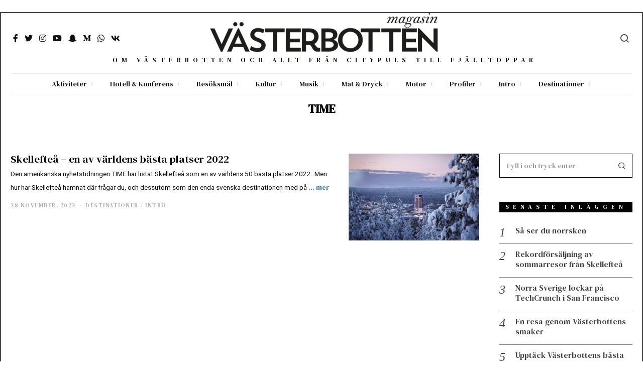

--- FILE ---
content_type: text/html; charset=UTF-8
request_url: https://www.magasinvasterbotten.se/tag/time/
body_size: 19670
content:
<!DOCTYPE html>
<html lang="sv-SE" class="no-js">
<head>
	<meta charset="UTF-8">
	<meta name="viewport" content="width=device-width, initial-scale=1.0">
	<link rel="profile" href="http://gmpg.org/xfn/11">
    
	<!--[if lt IE 9]>
	<script src="https://usercontent.one/wp/www.magasinvasterbotten.se/wp-content/themes/fox/js/html5.js"></script>
	<![endif]-->
    
    <script>(function(html){html.className = html.className.replace(/\bno-js\b/,'js')})(document.documentElement);</script>
<title>Time &#8211; Magasin Västerbotten</title>
<meta name='robots' content='max-image-preview:large' />
	<style>img:is([sizes="auto" i], [sizes^="auto," i]) { contain-intrinsic-size: 3000px 1500px }</style>
	<link rel='dns-prefetch' href='//fonts.googleapis.com' />
<link href='https://fonts.gstatic.com' crossorigin rel='preconnect' />
<link rel="alternate" type="application/rss+xml" title="Magasin Västerbotten &raquo; Webbflöde" href="https://www.magasinvasterbotten.se/feed/" />
<link rel="alternate" type="application/rss+xml" title="Magasin Västerbotten &raquo; Kommentarsflöde" href="https://www.magasinvasterbotten.se/comments/feed/" />
<link rel="alternate" type="application/rss+xml" title="Magasin Västerbotten &raquo; etikettflöde för Time" href="https://www.magasinvasterbotten.se/tag/time/feed/" />
<script type="text/javascript">
/* <![CDATA[ */
window._wpemojiSettings = {"baseUrl":"https:\/\/s.w.org\/images\/core\/emoji\/16.0.1\/72x72\/","ext":".png","svgUrl":"https:\/\/s.w.org\/images\/core\/emoji\/16.0.1\/svg\/","svgExt":".svg","source":{"concatemoji":"https:\/\/www.magasinvasterbotten.se\/wp-includes\/js\/wp-emoji-release.min.js?ver=6.8.3"}};
/*! This file is auto-generated */
!function(s,n){var o,i,e;function c(e){try{var t={supportTests:e,timestamp:(new Date).valueOf()};sessionStorage.setItem(o,JSON.stringify(t))}catch(e){}}function p(e,t,n){e.clearRect(0,0,e.canvas.width,e.canvas.height),e.fillText(t,0,0);var t=new Uint32Array(e.getImageData(0,0,e.canvas.width,e.canvas.height).data),a=(e.clearRect(0,0,e.canvas.width,e.canvas.height),e.fillText(n,0,0),new Uint32Array(e.getImageData(0,0,e.canvas.width,e.canvas.height).data));return t.every(function(e,t){return e===a[t]})}function u(e,t){e.clearRect(0,0,e.canvas.width,e.canvas.height),e.fillText(t,0,0);for(var n=e.getImageData(16,16,1,1),a=0;a<n.data.length;a++)if(0!==n.data[a])return!1;return!0}function f(e,t,n,a){switch(t){case"flag":return n(e,"\ud83c\udff3\ufe0f\u200d\u26a7\ufe0f","\ud83c\udff3\ufe0f\u200b\u26a7\ufe0f")?!1:!n(e,"\ud83c\udde8\ud83c\uddf6","\ud83c\udde8\u200b\ud83c\uddf6")&&!n(e,"\ud83c\udff4\udb40\udc67\udb40\udc62\udb40\udc65\udb40\udc6e\udb40\udc67\udb40\udc7f","\ud83c\udff4\u200b\udb40\udc67\u200b\udb40\udc62\u200b\udb40\udc65\u200b\udb40\udc6e\u200b\udb40\udc67\u200b\udb40\udc7f");case"emoji":return!a(e,"\ud83e\udedf")}return!1}function g(e,t,n,a){var r="undefined"!=typeof WorkerGlobalScope&&self instanceof WorkerGlobalScope?new OffscreenCanvas(300,150):s.createElement("canvas"),o=r.getContext("2d",{willReadFrequently:!0}),i=(o.textBaseline="top",o.font="600 32px Arial",{});return e.forEach(function(e){i[e]=t(o,e,n,a)}),i}function t(e){var t=s.createElement("script");t.src=e,t.defer=!0,s.head.appendChild(t)}"undefined"!=typeof Promise&&(o="wpEmojiSettingsSupports",i=["flag","emoji"],n.supports={everything:!0,everythingExceptFlag:!0},e=new Promise(function(e){s.addEventListener("DOMContentLoaded",e,{once:!0})}),new Promise(function(t){var n=function(){try{var e=JSON.parse(sessionStorage.getItem(o));if("object"==typeof e&&"number"==typeof e.timestamp&&(new Date).valueOf()<e.timestamp+604800&&"object"==typeof e.supportTests)return e.supportTests}catch(e){}return null}();if(!n){if("undefined"!=typeof Worker&&"undefined"!=typeof OffscreenCanvas&&"undefined"!=typeof URL&&URL.createObjectURL&&"undefined"!=typeof Blob)try{var e="postMessage("+g.toString()+"("+[JSON.stringify(i),f.toString(),p.toString(),u.toString()].join(",")+"));",a=new Blob([e],{type:"text/javascript"}),r=new Worker(URL.createObjectURL(a),{name:"wpTestEmojiSupports"});return void(r.onmessage=function(e){c(n=e.data),r.terminate(),t(n)})}catch(e){}c(n=g(i,f,p,u))}t(n)}).then(function(e){for(var t in e)n.supports[t]=e[t],n.supports.everything=n.supports.everything&&n.supports[t],"flag"!==t&&(n.supports.everythingExceptFlag=n.supports.everythingExceptFlag&&n.supports[t]);n.supports.everythingExceptFlag=n.supports.everythingExceptFlag&&!n.supports.flag,n.DOMReady=!1,n.readyCallback=function(){n.DOMReady=!0}}).then(function(){return e}).then(function(){var e;n.supports.everything||(n.readyCallback(),(e=n.source||{}).concatemoji?t(e.concatemoji):e.wpemoji&&e.twemoji&&(t(e.twemoji),t(e.wpemoji)))}))}((window,document),window._wpemojiSettings);
/* ]]> */
</script>
<link rel='stylesheet' id='sbi_styles-css' href='https://usercontent.one/wp/www.magasinvasterbotten.se/wp-content/plugins/instagram-feed/css/sbi-styles.min.css?ver=6.9.1' type='text/css' media='all' />
<style id='wp-emoji-styles-inline-css' type='text/css'>

	img.wp-smiley, img.emoji {
		display: inline !important;
		border: none !important;
		box-shadow: none !important;
		height: 1em !important;
		width: 1em !important;
		margin: 0 0.07em !important;
		vertical-align: -0.1em !important;
		background: none !important;
		padding: 0 !important;
	}
</style>
<link rel='stylesheet' id='wp-block-library-css' href='https://www.magasinvasterbotten.se/wp-includes/css/dist/block-library/style.min.css?ver=6.8.3' type='text/css' media='all' />
<style id='classic-theme-styles-inline-css' type='text/css'>
/*! This file is auto-generated */
.wp-block-button__link{color:#fff;background-color:#32373c;border-radius:9999px;box-shadow:none;text-decoration:none;padding:calc(.667em + 2px) calc(1.333em + 2px);font-size:1.125em}.wp-block-file__button{background:#32373c;color:#fff;text-decoration:none}
</style>
<style id='global-styles-inline-css' type='text/css'>
:root{--wp--preset--aspect-ratio--square: 1;--wp--preset--aspect-ratio--4-3: 4/3;--wp--preset--aspect-ratio--3-4: 3/4;--wp--preset--aspect-ratio--3-2: 3/2;--wp--preset--aspect-ratio--2-3: 2/3;--wp--preset--aspect-ratio--16-9: 16/9;--wp--preset--aspect-ratio--9-16: 9/16;--wp--preset--color--black: #000000;--wp--preset--color--cyan-bluish-gray: #abb8c3;--wp--preset--color--white: #ffffff;--wp--preset--color--pale-pink: #f78da7;--wp--preset--color--vivid-red: #cf2e2e;--wp--preset--color--luminous-vivid-orange: #ff6900;--wp--preset--color--luminous-vivid-amber: #fcb900;--wp--preset--color--light-green-cyan: #7bdcb5;--wp--preset--color--vivid-green-cyan: #00d084;--wp--preset--color--pale-cyan-blue: #8ed1fc;--wp--preset--color--vivid-cyan-blue: #0693e3;--wp--preset--color--vivid-purple: #9b51e0;--wp--preset--gradient--vivid-cyan-blue-to-vivid-purple: linear-gradient(135deg,rgba(6,147,227,1) 0%,rgb(155,81,224) 100%);--wp--preset--gradient--light-green-cyan-to-vivid-green-cyan: linear-gradient(135deg,rgb(122,220,180) 0%,rgb(0,208,130) 100%);--wp--preset--gradient--luminous-vivid-amber-to-luminous-vivid-orange: linear-gradient(135deg,rgba(252,185,0,1) 0%,rgba(255,105,0,1) 100%);--wp--preset--gradient--luminous-vivid-orange-to-vivid-red: linear-gradient(135deg,rgba(255,105,0,1) 0%,rgb(207,46,46) 100%);--wp--preset--gradient--very-light-gray-to-cyan-bluish-gray: linear-gradient(135deg,rgb(238,238,238) 0%,rgb(169,184,195) 100%);--wp--preset--gradient--cool-to-warm-spectrum: linear-gradient(135deg,rgb(74,234,220) 0%,rgb(151,120,209) 20%,rgb(207,42,186) 40%,rgb(238,44,130) 60%,rgb(251,105,98) 80%,rgb(254,248,76) 100%);--wp--preset--gradient--blush-light-purple: linear-gradient(135deg,rgb(255,206,236) 0%,rgb(152,150,240) 100%);--wp--preset--gradient--blush-bordeaux: linear-gradient(135deg,rgb(254,205,165) 0%,rgb(254,45,45) 50%,rgb(107,0,62) 100%);--wp--preset--gradient--luminous-dusk: linear-gradient(135deg,rgb(255,203,112) 0%,rgb(199,81,192) 50%,rgb(65,88,208) 100%);--wp--preset--gradient--pale-ocean: linear-gradient(135deg,rgb(255,245,203) 0%,rgb(182,227,212) 50%,rgb(51,167,181) 100%);--wp--preset--gradient--electric-grass: linear-gradient(135deg,rgb(202,248,128) 0%,rgb(113,206,126) 100%);--wp--preset--gradient--midnight: linear-gradient(135deg,rgb(2,3,129) 0%,rgb(40,116,252) 100%);--wp--preset--font-size--small: 13px;--wp--preset--font-size--medium: 20px;--wp--preset--font-size--large: 36px;--wp--preset--font-size--x-large: 42px;--wp--preset--spacing--20: 0.44rem;--wp--preset--spacing--30: 0.67rem;--wp--preset--spacing--40: 1rem;--wp--preset--spacing--50: 1.5rem;--wp--preset--spacing--60: 2.25rem;--wp--preset--spacing--70: 3.38rem;--wp--preset--spacing--80: 5.06rem;--wp--preset--shadow--natural: 6px 6px 9px rgba(0, 0, 0, 0.2);--wp--preset--shadow--deep: 12px 12px 50px rgba(0, 0, 0, 0.4);--wp--preset--shadow--sharp: 6px 6px 0px rgba(0, 0, 0, 0.2);--wp--preset--shadow--outlined: 6px 6px 0px -3px rgba(255, 255, 255, 1), 6px 6px rgba(0, 0, 0, 1);--wp--preset--shadow--crisp: 6px 6px 0px rgba(0, 0, 0, 1);}:where(.is-layout-flex){gap: 0.5em;}:where(.is-layout-grid){gap: 0.5em;}body .is-layout-flex{display: flex;}.is-layout-flex{flex-wrap: wrap;align-items: center;}.is-layout-flex > :is(*, div){margin: 0;}body .is-layout-grid{display: grid;}.is-layout-grid > :is(*, div){margin: 0;}:where(.wp-block-columns.is-layout-flex){gap: 2em;}:where(.wp-block-columns.is-layout-grid){gap: 2em;}:where(.wp-block-post-template.is-layout-flex){gap: 1.25em;}:where(.wp-block-post-template.is-layout-grid){gap: 1.25em;}.has-black-color{color: var(--wp--preset--color--black) !important;}.has-cyan-bluish-gray-color{color: var(--wp--preset--color--cyan-bluish-gray) !important;}.has-white-color{color: var(--wp--preset--color--white) !important;}.has-pale-pink-color{color: var(--wp--preset--color--pale-pink) !important;}.has-vivid-red-color{color: var(--wp--preset--color--vivid-red) !important;}.has-luminous-vivid-orange-color{color: var(--wp--preset--color--luminous-vivid-orange) !important;}.has-luminous-vivid-amber-color{color: var(--wp--preset--color--luminous-vivid-amber) !important;}.has-light-green-cyan-color{color: var(--wp--preset--color--light-green-cyan) !important;}.has-vivid-green-cyan-color{color: var(--wp--preset--color--vivid-green-cyan) !important;}.has-pale-cyan-blue-color{color: var(--wp--preset--color--pale-cyan-blue) !important;}.has-vivid-cyan-blue-color{color: var(--wp--preset--color--vivid-cyan-blue) !important;}.has-vivid-purple-color{color: var(--wp--preset--color--vivid-purple) !important;}.has-black-background-color{background-color: var(--wp--preset--color--black) !important;}.has-cyan-bluish-gray-background-color{background-color: var(--wp--preset--color--cyan-bluish-gray) !important;}.has-white-background-color{background-color: var(--wp--preset--color--white) !important;}.has-pale-pink-background-color{background-color: var(--wp--preset--color--pale-pink) !important;}.has-vivid-red-background-color{background-color: var(--wp--preset--color--vivid-red) !important;}.has-luminous-vivid-orange-background-color{background-color: var(--wp--preset--color--luminous-vivid-orange) !important;}.has-luminous-vivid-amber-background-color{background-color: var(--wp--preset--color--luminous-vivid-amber) !important;}.has-light-green-cyan-background-color{background-color: var(--wp--preset--color--light-green-cyan) !important;}.has-vivid-green-cyan-background-color{background-color: var(--wp--preset--color--vivid-green-cyan) !important;}.has-pale-cyan-blue-background-color{background-color: var(--wp--preset--color--pale-cyan-blue) !important;}.has-vivid-cyan-blue-background-color{background-color: var(--wp--preset--color--vivid-cyan-blue) !important;}.has-vivid-purple-background-color{background-color: var(--wp--preset--color--vivid-purple) !important;}.has-black-border-color{border-color: var(--wp--preset--color--black) !important;}.has-cyan-bluish-gray-border-color{border-color: var(--wp--preset--color--cyan-bluish-gray) !important;}.has-white-border-color{border-color: var(--wp--preset--color--white) !important;}.has-pale-pink-border-color{border-color: var(--wp--preset--color--pale-pink) !important;}.has-vivid-red-border-color{border-color: var(--wp--preset--color--vivid-red) !important;}.has-luminous-vivid-orange-border-color{border-color: var(--wp--preset--color--luminous-vivid-orange) !important;}.has-luminous-vivid-amber-border-color{border-color: var(--wp--preset--color--luminous-vivid-amber) !important;}.has-light-green-cyan-border-color{border-color: var(--wp--preset--color--light-green-cyan) !important;}.has-vivid-green-cyan-border-color{border-color: var(--wp--preset--color--vivid-green-cyan) !important;}.has-pale-cyan-blue-border-color{border-color: var(--wp--preset--color--pale-cyan-blue) !important;}.has-vivid-cyan-blue-border-color{border-color: var(--wp--preset--color--vivid-cyan-blue) !important;}.has-vivid-purple-border-color{border-color: var(--wp--preset--color--vivid-purple) !important;}.has-vivid-cyan-blue-to-vivid-purple-gradient-background{background: var(--wp--preset--gradient--vivid-cyan-blue-to-vivid-purple) !important;}.has-light-green-cyan-to-vivid-green-cyan-gradient-background{background: var(--wp--preset--gradient--light-green-cyan-to-vivid-green-cyan) !important;}.has-luminous-vivid-amber-to-luminous-vivid-orange-gradient-background{background: var(--wp--preset--gradient--luminous-vivid-amber-to-luminous-vivid-orange) !important;}.has-luminous-vivid-orange-to-vivid-red-gradient-background{background: var(--wp--preset--gradient--luminous-vivid-orange-to-vivid-red) !important;}.has-very-light-gray-to-cyan-bluish-gray-gradient-background{background: var(--wp--preset--gradient--very-light-gray-to-cyan-bluish-gray) !important;}.has-cool-to-warm-spectrum-gradient-background{background: var(--wp--preset--gradient--cool-to-warm-spectrum) !important;}.has-blush-light-purple-gradient-background{background: var(--wp--preset--gradient--blush-light-purple) !important;}.has-blush-bordeaux-gradient-background{background: var(--wp--preset--gradient--blush-bordeaux) !important;}.has-luminous-dusk-gradient-background{background: var(--wp--preset--gradient--luminous-dusk) !important;}.has-pale-ocean-gradient-background{background: var(--wp--preset--gradient--pale-ocean) !important;}.has-electric-grass-gradient-background{background: var(--wp--preset--gradient--electric-grass) !important;}.has-midnight-gradient-background{background: var(--wp--preset--gradient--midnight) !important;}.has-small-font-size{font-size: var(--wp--preset--font-size--small) !important;}.has-medium-font-size{font-size: var(--wp--preset--font-size--medium) !important;}.has-large-font-size{font-size: var(--wp--preset--font-size--large) !important;}.has-x-large-font-size{font-size: var(--wp--preset--font-size--x-large) !important;}
:where(.wp-block-post-template.is-layout-flex){gap: 1.25em;}:where(.wp-block-post-template.is-layout-grid){gap: 1.25em;}
:where(.wp-block-columns.is-layout-flex){gap: 2em;}:where(.wp-block-columns.is-layout-grid){gap: 2em;}
:root :where(.wp-block-pullquote){font-size: 1.5em;line-height: 1.6;}
</style>
<link rel='stylesheet' id='contact-form-7-css' href='https://usercontent.one/wp/www.magasinvasterbotten.se/wp-content/plugins/contact-form-7/includes/css/styles.css?ver=6.0.6' type='text/css' media='all' />
<link rel='stylesheet' id='wi-fonts-css' href='https://fonts.googleapis.com/css?family=Heebo%3A300%2C400%7CDM+Serif+Text%3A400%7CUltra%3A400' type='text/css' media='all' />
<link rel='stylesheet' id='mediaelement-css' href='https://www.magasinvasterbotten.se/wp-includes/js/mediaelement/mediaelementplayer-legacy.min.css?ver=4.2.17' type='text/css' media='all' />
<link rel='stylesheet' id='wp-mediaelement-css' href='https://www.magasinvasterbotten.se/wp-includes/js/mediaelement/wp-mediaelement.min.css?ver=6.8.3' type='text/css' media='all' />
<link rel='stylesheet' id='style-css' href='https://usercontent.one/wp/www.magasinvasterbotten.se/wp-content/themes/fox/style.min.css?ver=4.2.1' type='text/css' media='all' />
<style id='style-inline-css' type='text/css'>
.social-list.style-plain a:hover, .wi-pagination a.page-numbers:hover, .wi-mainnav ul.menu ul > li:hover > a, .wi-mainnav ul.menu ul li.current-menu-item > a, .wi-mainnav ul.menu ul li.current-menu-ancestor > a, .submenu-dark .wi-mainnav ul.menu ul li:hover > a, .submenu-dark .wi-mainnav ul.menu ul li.current-menu-item > a, .submenu-dark .wi-mainnav ul.menu ul li.current-menu-ancestor > a, .related-title a:hover, .page-links > a:hover, .widget_archive a:hover, .widget_nav_menu a:hover, .widget_meta a:hover, .widget_recent_entries a:hover, .widget_categories a:hover, .tagcloud a:hover, .header-cart a:hover, .woocommerce .star-rating span:before, .null-instagram-feed .clear a:hover, .widget a.readmore:hover{color:#21759b}html .mejs-controls .mejs-time-rail .mejs-time-current, .dropcap-color, .style--dropcap-color .enable-dropcap .dropcap-content:first-letter, .style--dropcap-color p.has-drop-cap:not(:focus):first-letter, .fox-btn.btn-primary, button.btn-primary, input.btn-primary[type="button"], input.btn-primary[type="reset"], input.btn-primary[type="submit"], .social-list.style-black a:hover, .post-item-thumbnail:hover .video-indicator-solid, a.more-link:hover, .post-newspaper .related-thumbnail, .style--slider-navtext .flex-direction-nav a:hover, .review-item.overall .review-score, #respond #submit:hover, .wpcf7-submit:hover, #footer-search .submit:hover, .woocommerce .widget_price_filter .ui-slider .ui-slider-range, .woocommerce .widget_price_filter .ui-slider .ui-slider-handle, .woocommerce span.onsale, .woocommerce ul.products li.product .onsale, .woocommerce #respond input#submit.alt:hover, .woocommerce a.button.alt:hover, .woocommerce button.button.alt:hover, .woocommerce input.button.alt:hover, .woocommerce a.add_to_cart_button:hover, .woocommerce #review_form #respond .form-submit input:hover{background-color:#21759b}.review-item.overall .review-score, .partial-content, .null-instagram-feed .clear a:hover{border-color:#21759b}.reading-progress-wrapper::-webkit-progress-value{background-color:#21759b}.reading-progress-wrapper::-moz-progress-value{background-color:#21759b}.main-header.has-logo-center .container{height:100px}.sticky-header-background{opacity:1}.header-search-wrapper .search-btn{font-size:20px}.fox-logo img{width:500px}.footer-col-sep{border-color:#000}#footer-logo img{width:300px}#backtotop{color:#111111;background-color:#f0f0f0;border-color:#000}#backtotop:hover{color:#111111;background-color:#ffffff;border-color:#dddddd}body{color:#444444}h1, h2, h3, h4, h5, h6{color:#000000}a{color:#21759b}a:hover{color:#21759b}.fox-logo, .min-logo-text, .mobile-logo-text{color:#000000}.wi-mainnav ul.menu > li > a{color:#111111}.wi-mainnav ul.menu > li:hover > a{color:#999999}.wi-mainnav ul.menu > li.current-menu-item > a, .wi-mainnav ul.menu > li.current-menu-ancestor > a{color:#999999;background-color:#ffffff}.wi-mainnav ul.menu > li.menu-item-has-children > a:after, .wi-mainnav ul.menu > li.mega > a:after{color:#cccccc}.wi-mainnav ul.menu ul{background-color:#ffffff;color:#444444}.wi-mainnav ul.menu > li > ul > .caret{color:#eaeaea}.wi-mainnav ul.menu ul li:hover > a, .wi-mainnav ul.menu .post-nav-item-title:hover a, .wi-mainnav ul.menu > li.mega ul ul a:hover{color:#111111}.wi-mainnav ul.menu ul li:hover > a, .wi-mainnav ul.menu > li.mega ul ul a:hover{background-color:#f0f0f0}.wi-mainnav ul.menu ul > li, .mega-sep{border-color:#000}.post-item-title a:hover{color:#595959;text-decoration:none}.post-item-meta{color:#aaaaaa}.post-item-meta a{color:#aaaaaa}.post-item-meta a:hover{color:#111111}.standalone-categories a{color:#111111}.single .single-main-content{color:#000000}.widget-title{color:#ffffff;background-color:#000000;text-align:center}table, td, th, .fox-input, input[type="color"], input[type="date"], input[type="datetime"], input[type="datetime-local"], input[type="email"], input[type="month"], input[type="number"], input[type="password"], input[type="search"], input[type="tel"], input[type="text"], input[type="time"], input[type="url"], input[type="week"], input:not([type]), textarea, textarea, select, .style--tag-block .fox-term-list a, .fox-slider-rich, .pagination-inner, .post-sep, .blog-related, .blog-related .line, .post-newspaper .related-area, .post-list-sep, .single-authorbox-section, .post-nav-simple, #footer-widgets, #footer-bottom, #offcanvas-bg, .commentlist ul.children, .offcanvas-element,  .hero-half,.commentlist li + li > .comment-body, .classic-main-header-top .container, .related-heading, .comments-title, .comment-reply-title, .style--header-sticky-element-border .header-sticky-element.before-sticky,
    .widget_archive ul, .widget_nav_menu ul, .widget_meta ul, .widget_recent_entries ul, .widget_categories ul,
    .widget_archive li, .widget_nav_menu li, .widget_meta li, .widget_recent_entries li, .widget_categories li
    {border-color:#000}.share-style-custom a{width:28px}.fox-share.color-custom a{color:#111111}.fox-share.background-custom a{background-color:#f0f0f0}.fox-share.hover-color-custom a:hover{color:#111111}.fox-share.hover-background-custom a:hover{background-color:#fafafa}body .elementor-section.elementor-section-boxed>.elementor-container{max-width:1280px}@media only screen and (max-width: 1023px) {.slogan{letter-spacing:9px}}@media only screen and (max-width: 767px) {.slogan{letter-spacing:5px}}@media (min-width: 1200px) {.container,.cool-thumbnail-size-big .post-thumbnail{width:1240px}body.layout-boxed .wi-wrapper{width:1300px}.thumbnail-stretch-bigger .thumbnail-container{width:1360px}}@media (min-width:1024px) {.secondary{width:21.370967741935%}.has-sidebar .primary{width:78.629032258065%}}body,.font-body,.single .single-main-content,.single-heading{font-family:"Heebo",sans-serif}.font-heading,h1,h2,h3,h4,h5,h6,.wp-block-quote.is-large cite,.wp-block-quote.is-style-large cite,.fox-btn,button,input[type="button"],input[type="reset"],input[type="submit"],.fox-term-list,.wp-block-cover-text,.title-label,.thumbnail-view,.post-item-meta,.standalone-categories,.readmore,a.more-link,.big-meta,.post-big a.more-link,.style--slider-navtext .flex-direction-nav a,.page-links-container,.authorbox-nav,.post-navigation .post-title,.review-criterion,.review-score,.review-text,.commentlist .fn,.reply a,.widget_archive,.widget_nav_menu,.widget_meta,.widget_recent_entries,.widget_categories,.widget_rss > ul a.rsswidget,.widget_rss > ul > li > cite,.widget_recent_comments,#backtotop,.view-count,.tagcloud,.slogan,.wi-mainnav ul.menu > li > a,.footer-bottom .widget_nav_menu,#footernav,.offcanvas-nav,.wi-mainnav ul.menu ul,.header-builder .widget_nav_menu  ul.menu ul,.post-item-title,.archive-title,.single .post-item-title.post-title,.widget-title,.heading-title-main,.article-big .readmore,.fox-input,input[type="color"],input[type="date"],input[type="datetime"],input[type="datetime-local"],input[type="email"],input[type="month"],input[type="number"],input[type="password"],input[type="search"],input[type="tel"],input[type="text"],input[type="time"],input[type="url"],input[type="week"],input:not([type]),textarea{font-family:"DM Serif Text",serif}.min-logo-text,.fox-logo,.mobile-logo-text,blockquote{font-family:"Ultra",serif}body, .font-body{font-size:16px;font-weight:400;font-style:normal;text-transform:none;letter-spacing:0px;line-height:1.8}h1, h2, h3, h4, h5, h6{font-weight:400;font-style:normal;text-transform:none;line-height:1.1}h2{font-size:2.0625em;font-style:normal}h3{font-size:1.625em;font-style:normal}h4{font-size:1.25em;font-style:normal}.fox-logo, .min-logo-text, .mobile-logo-text{font-size:32px;font-weight:400;font-style:normal;text-transform:none;letter-spacing:0px;line-height:1.3}.slogan{font-size:0.8125em;letter-spacing:8px}.wi-mainnav ul.menu > li > a, .footer-bottom .widget_nav_menu, #footernav, .offcanvas-nav{font-size:14px}.wi-mainnav ul.menu ul, .header-builder .widget_nav_menu  ul.menu ul{font-size:11px;font-weight:400;text-transform:uppercase;letter-spacing:2px}.post-item-title{font-style:normal;text-transform:none;letter-spacing:0px}.post-item-meta{font-size:11px;font-weight:normal;text-transform:uppercase;letter-spacing:1.5px}.standalone-categories{font-size:13px;font-weight:700;font-style:normal;text-transform:uppercase;letter-spacing:1px}.archive-title{font-size:1.5em;font-weight:700;font-style:normal;text-transform:uppercase;letter-spacing:0px}.single .post-item-title.post-title{font-size:3.2em;font-weight:300;font-style:normal}.single .single-main-content{font-size:17px;font-style:normal}.single-heading{font-weight:300;text-transform:uppercase;letter-spacing:6px}.widget-title{font-size:12px;font-weight:normal;text-transform:uppercase;letter-spacing:8px}.heading-title-main{font-weight:700;font-style:normal;text-transform:uppercase}.fox-btn, button, input[type="button"], input[type="reset"], input[type="submit"], .article-big .readmore{font-size:13px;text-transform:uppercase;letter-spacing:1px}.fox-input, input[type="color"], input[type="date"], input[type="datetime"], input[type="datetime-local"], input[type="email"], input[type="month"], input[type="number"], input[type="password"], input[type="search"], input[type="tel"], input[type="text"], input[type="time"], input[type="url"], input[type="week"], input:not([type]), textarea{font-size:14px;font-weight:400;font-style:normal;text-transform:none}blockquote{font-size:1.1em;font-weight:400;font-style:normal;text-transform:none}.offcanvas-nav{font-size:16px;text-transform:uppercase;letter-spacing:1px}@media only screen and (max-width: 1023px){.fox-logo, .min-logo-text, .mobile-logo-text{font-size:28px}.archive-title{font-size:1.3em}.single .post-item-title.post-title{font-size:1.9em}.single .single-main-content{font-size:15px}blockquote{font-size:1em}}@media only screen and (max-width: 567px){body, .font-body{font-size:14px}.fox-logo, .min-logo-text, .mobile-logo-text{font-size:20px}.archive-title{font-size:1.1em}.single .post-item-title.post-title{font-size:1.5em}.single .single-main-content{font-size:14px}}.fox-logo{margin-bottom:10px}#after-header .container{border-top-width:1px;border-bottom-width:1px;border-color:#eaeaea;border-style:solid}#main-header .container{margin-bottom:20px}#footer-bottom{padding-top:20px;padding-bottom:20px;border-style:solid}#titlebar .container{border-top-color:#000;border-bottom-color:#000}.single-authorbox-section, .related-heading, .comments-title, .comment-reply-title{border-top-width:1px;border-color:#eaeaea;border-style:solid}.wi-all{margin-top:24px;margin-bottom:24px}body.layout-boxed .wi-wrapper{border-top-width:2px;border-bottom-width:2px;border-left-width:2px;border-right-width:2px;border-style:solid}.wi-mainnav ul.menu ul{border-color:#000000;border-width:1px;border-style:solid}.wi-mainnav ul.menu ul a{padding-top:6px;padding-bottom:6px}.widget-title{margin-bottom:16px;padding-top:4px;padding-bottom:4px;padding-left:0px;padding-right:0px}blockquote{border-top-width:2px;border-bottom-width:2px}@media only screen and (max-width: 1023px){}@media only screen and (max-width: 567px){}#footer-widgets{background-size:cover;background-position:center center;background-repeat:no-repeat;background-attachment:scroll}#offcanvas-bg{background-color:#ffffff}.main-header .widget:nth-child(2){margin-left: auto;}
</style>
<script type="text/javascript" src="https://www.magasinvasterbotten.se/wp-includes/js/jquery/jquery.min.js?ver=3.7.1" id="jquery-core-js"></script>
<script type="text/javascript" src="https://www.magasinvasterbotten.se/wp-includes/js/jquery/jquery-migrate.min.js?ver=3.4.1" id="jquery-migrate-js"></script>
<link rel="https://api.w.org/" href="https://www.magasinvasterbotten.se/wp-json/" /><link rel="alternate" title="JSON" type="application/json" href="https://www.magasinvasterbotten.se/wp-json/wp/v2/tags/216" /><link rel="EditURI" type="application/rsd+xml" title="RSD" href="https://www.magasinvasterbotten.se/xmlrpc.php?rsd" />
<meta name="generator" content="WordPress 6.8.3" />
<style>[class*=" icon-oc-"],[class^=icon-oc-]{speak:none;font-style:normal;font-weight:400;font-variant:normal;text-transform:none;line-height:1;-webkit-font-smoothing:antialiased;-moz-osx-font-smoothing:grayscale}.icon-oc-one-com-white-32px-fill:before{content:"901"}.icon-oc-one-com:before{content:"900"}#one-com-icon,.toplevel_page_onecom-wp .wp-menu-image{speak:none;display:flex;align-items:center;justify-content:center;text-transform:none;line-height:1;-webkit-font-smoothing:antialiased;-moz-osx-font-smoothing:grayscale}.onecom-wp-admin-bar-item>a,.toplevel_page_onecom-wp>.wp-menu-name{font-size:16px;font-weight:400;line-height:1}.toplevel_page_onecom-wp>.wp-menu-name img{width:69px;height:9px;}.wp-submenu-wrap.wp-submenu>.wp-submenu-head>img{width:88px;height:auto}.onecom-wp-admin-bar-item>a img{height:7px!important}.onecom-wp-admin-bar-item>a img,.toplevel_page_onecom-wp>.wp-menu-name img{opacity:.8}.onecom-wp-admin-bar-item.hover>a img,.toplevel_page_onecom-wp.wp-has-current-submenu>.wp-menu-name img,li.opensub>a.toplevel_page_onecom-wp>.wp-menu-name img{opacity:1}#one-com-icon:before,.onecom-wp-admin-bar-item>a:before,.toplevel_page_onecom-wp>.wp-menu-image:before{content:'';position:static!important;background-color:rgba(240,245,250,.4);border-radius:102px;width:18px;height:18px;padding:0!important}.onecom-wp-admin-bar-item>a:before{width:14px;height:14px}.onecom-wp-admin-bar-item.hover>a:before,.toplevel_page_onecom-wp.opensub>a>.wp-menu-image:before,.toplevel_page_onecom-wp.wp-has-current-submenu>.wp-menu-image:before{background-color:#76b82a}.onecom-wp-admin-bar-item>a{display:inline-flex!important;align-items:center;justify-content:center}#one-com-logo-wrapper{font-size:4em}#one-com-icon{vertical-align:middle}.imagify-welcome{display:none !important;}</style><meta name="generator" content="Elementor 3.32.4; features: additional_custom_breakpoints; settings: css_print_method-external, google_font-enabled, font_display-auto">
<style type="text/css">.recentcomments a{display:inline !important;padding:0 !important;margin:0 !important;}</style>			<style>
				.e-con.e-parent:nth-of-type(n+4):not(.e-lazyloaded):not(.e-no-lazyload),
				.e-con.e-parent:nth-of-type(n+4):not(.e-lazyloaded):not(.e-no-lazyload) * {
					background-image: none !important;
				}
				@media screen and (max-height: 1024px) {
					.e-con.e-parent:nth-of-type(n+3):not(.e-lazyloaded):not(.e-no-lazyload),
					.e-con.e-parent:nth-of-type(n+3):not(.e-lazyloaded):not(.e-no-lazyload) * {
						background-image: none !important;
					}
				}
				@media screen and (max-height: 640px) {
					.e-con.e-parent:nth-of-type(n+2):not(.e-lazyloaded):not(.e-no-lazyload),
					.e-con.e-parent:nth-of-type(n+2):not(.e-lazyloaded):not(.e-no-lazyload) * {
						background-image: none !important;
					}
				}
			</style>
			<link rel="icon" href="https://usercontent.one/wp/www.magasinvasterbotten.se/wp-content/uploads/2023/02/MVB_logo_thumb-150x150.jpg" sizes="32x32" />
<link rel="icon" href="https://usercontent.one/wp/www.magasinvasterbotten.se/wp-content/uploads/2023/02/MVB_logo_thumb.jpg" sizes="192x192" />
<link rel="apple-touch-icon" href="https://usercontent.one/wp/www.magasinvasterbotten.se/wp-content/uploads/2023/02/MVB_logo_thumb.jpg" />
<meta name="msapplication-TileImage" content="https://usercontent.one/wp/www.magasinvasterbotten.se/wp-content/uploads/2023/02/MVB_logo_thumb.jpg" />

<style id="color-preview"></style>

            
</head>

<body class="archive tag tag-time tag-216 wp-theme-fox has-sidebar sidebar-right layout-boxed style--header-sticky-element-border submenu-light style--dropcap-default dropcap-style-default style--tag-block style--blockquote-no-icon style--link-2 elementor-default elementor-kit-1956" itemscope itemtype="https://schema.org/WebPage">
    
        
    <div id="wi-all" class="fox-outer-wrapper fox-all wi-all">

        
        <div id="wi-wrapper" class="fox-wrapper wi-wrapper">

            <div class="wi-container">

                
                

<header id="masthead" class="site-header header-builder" itemscope itemtype="https://schema.org/WPHeader">


<div class="main-header header-builder header-row has-logo-center valign-center" id="main-header">

    <div class="container">

        <div id="social-1" class="widget widget_social"><style type="text/css">#social-id-697f3f459aedb a{color:#111111}#social-id-697f3f459aedb a:hover{color:#111111}</style>
<div class="social-list widget-social style-plain shape-circle align-left icon-size-normal" id="social-id-697f3f459aedb">
    
    <ul>
    
                
        <li class="li-facebook">
            <a href="#" target="_blank" rel="alternate" title="Facebook">
                <i class="fab fa-facebook-f"></i>
                <span>Facebook</span>
            </a>
        </li>
        
                
        <li class="li-twitter">
            <a href="#" target="_blank" rel="alternate" title="Twitter">
                <i class="fab fa-twitter"></i>
                <span>Twitter</span>
            </a>
        </li>
        
                
        <li class="li-instagram">
            <a href="#" target="_blank" rel="alternate" title="Instagram">
                <i class="fab fa-instagram"></i>
                <span>Instagram</span>
            </a>
        </li>
        
                
        <li class="li-youtube">
            <a href="#" target="_blank" rel="alternate" title="YouTube">
                <i class="fab fa-youtube"></i>
                <span>YouTube</span>
            </a>
        </li>
        
                
        <li class="li-snapchat">
            <a href="#" target="_blank" rel="alternate" title="Snapchat">
                <i class="fab fa-snapchat-ghost"></i>
                <span>Snapchat</span>
            </a>
        </li>
        
                
        <li class="li-medium">
            <a href="#" target="_blank" rel="alternate" title="Medium">
                <i class="fab fa-medium-m"></i>
                <span>Medium</span>
            </a>
        </li>
        
                
        <li class="li-whatsapp">
            <a href="#" target="_blank" rel="alternate" title="WhatsApp">
                <i class="fab fa-whatsapp"></i>
                <span>WhatsApp</span>
            </a>
        </li>
        
                
        <li class="li-vkontakte">
            <a href="#" target="_blank" rel="alternate" title="VKontakte">
                <i class="fab fa-vk"></i>
                <span>VKontakte</span>
            </a>
        </li>
        
            
    </ul>
    
</div><!-- .social-list -->
</div><div id="header-search-1" class="widget widget_header_search">
<div class="header-search-wrapper header-search-modal">
    
    <span class="search-btn search-btn-modal">
        <i class="feather-search"></i>
    </span>
    
    <div class="modal-search-wrapper">
        
        <div class="container">
            
            <div class="modal-search-container">
    
                <div class="searchform">
    
    <form role="search" method="get" action="https://www.magasinvasterbotten.se/" itemprop="potentialAction" itemscope itemtype="https://schema.org/SearchAction" class="form">
        
        <input type="text" name="s" class="s search-field" value="" placeholder="Fyll i och tryck enter" />
        
        <button class="submit" role="button" title="Go">
            
            <i class="feather-search"></i>
            
        </button>
        
    </form><!-- .form -->
    
</div><!-- .searchform -->                
                
    <h3 class="search-nav-heading small-heading">Suggestions</h3>

    <nav id="search-menu" role="navigation" itemscope itemtype="https://schema.org/SiteNavigationElement">
        
                
    </nav><!-- #search-menu -->

                    
            </div><!-- .modal-search-container -->
            
        </div><!-- .header-search-form -->
        
        <span class="close-modal"><i class="feather-x"></i></span>
    
    </div><!-- .modal-search-wrapper -->
    
</div><!-- .header-search-wrapper -->

</div><div id="logo-1" class="widget widget_logo">
    <div id="logo-area" class="fox-logo-area fox-header-logo">
        
        <div id="wi-logo" class="fox-logo-container">
            
            <h2 class="wi-logo-main fox-logo logo-type-image" id="site-logo">                
                <a href="https://www.magasinvasterbotten.se/" rel="home">
                    
                                        
                    <img src="https://usercontent.one/wp/www.magasinvasterbotten.se/wp-content/uploads/2019/05/MagVB_logo_black.png" alt="Logo"  data-retina="https://usercontent.one/wp/www.magasinvasterbotten.se/wp-content/uploads/2019/05/MagVB_logo_black.png" />
                    
                                        
                </a>
                
            </h2>
        </div><!-- .fox-logo-container -->

          
    <h3 class="slogan site-description">Om Västerbotten och allt från citypuls till fjälltoppar</h3>


    </div><!-- #logo-area -->

    </div>
    </div><!-- .container -->

</div><!-- .main-header -->



    <div id="after-header" class="widget-area header-sidebar wide-sidebar header-row after-header align-center header-sticky-element">

        <div class="container">
        <div id="nav-1" class="widget widget_nav">
    <nav id="wi-mainnav" class="navigation-ele wi-mainnav" role="navigation" itemscope itemtype="https://schema.org/SiteNavigationElement">
        
        <div class="menu style-indicator-plus"><ul id="menu-main_menu" class="menu"><li id="menu-item-1151" class="menu-item menu-item-type-taxonomy menu-item-object-category menu-item-1151 mega mega-item"><a href="https://www.magasinvasterbotten.se/category/aktiviteter/">Aktiviteter</a></li>
<li id="menu-item-2305" class="menu-item menu-item-type-taxonomy menu-item-object-category menu-item-2305 mega mega-item"><a href="https://www.magasinvasterbotten.se/category/hotell-konferens/">Hotell &amp; Konferens</a></li>
<li id="menu-item-1152" class="menu-item menu-item-type-taxonomy menu-item-object-category menu-item-1152 mega mega-item"><a href="https://www.magasinvasterbotten.se/category/besoksmal/">Besöksmål</a></li>
<li id="menu-item-1153" class="menu-item menu-item-type-taxonomy menu-item-object-category menu-item-1153 mega mega-item"><a href="https://www.magasinvasterbotten.se/category/kultur/">Kultur</a></li>
<li id="menu-item-1154" class="menu-item menu-item-type-taxonomy menu-item-object-category menu-item-1154 mega mega-item"><a href="https://www.magasinvasterbotten.se/category/musik/">Musik</a></li>
<li id="menu-item-1157" class="menu-item menu-item-type-taxonomy menu-item-object-category menu-item-1157 mega mega-item"><a href="https://www.magasinvasterbotten.se/category/matochdryck/">Mat &amp; Dryck</a></li>
<li id="menu-item-1155" class="menu-item menu-item-type-taxonomy menu-item-object-category menu-item-1155 mega mega-item"><a href="https://www.magasinvasterbotten.se/category/motor/">Motor</a></li>
<li id="menu-item-1158" class="menu-item menu-item-type-taxonomy menu-item-object-category menu-item-1158 mega mega-item"><a href="https://www.magasinvasterbotten.se/category/profiler/">Profiler</a></li>
<li id="menu-item-1916" class="menu-item menu-item-type-taxonomy menu-item-object-category menu-item-1916 mega mega-item"><a href="https://www.magasinvasterbotten.se/category/intro/">Intro</a></li>
<li id="menu-item-1917" class="menu-item menu-item-type-taxonomy menu-item-object-category menu-item-1917 mega mega-item"><a href="https://www.magasinvasterbotten.se/category/destinationer/">Destinationer</a></li>
</ul></div>        
    </nav><!-- #wi-mainnav -->

    </div>        
        </div><!-- .container -->
    </div><!-- .widget-area -->

        
</header><!-- #masthead -->
                
<div id="masthead-mobile" class="masthead-mobile">
    
    <div class="container">
        
        <div class="masthead-mobile-left masthead-mobile-part">
            
            
    <a class="toggle-menu hamburger hamburger-btn">
        <i class="feather-menu"></i>
        <i class="feather-x"></i>
    </a>

            
                        
        </div><!-- .masthead-mobile-part -->
    
        
<h4 id="mobile-logo" class="mobile-logo mobile-logo-image">
    
    <a href="https://www.magasinvasterbotten.se/" rel="home">

        
        <img src="https://usercontent.one/wp/www.magasinvasterbotten.se/wp-content/uploads/2019/05/MagVB_logo_black.png" alt="Mobile Logo" />

        
    </a>
    
</h4><!-- .mobile-logo -->

            
        <div class="masthead-mobile-right masthead-mobile-part">
        
                        
        </div><!-- .masthead-mobile-part -->
    
    </div><!-- .container -->
    
    <div class="masthead-mobile-bg"></div>

</div><!-- #masthead-mobile -->

<div id="masthead-mobile-height"></div>
    
    
                <div id="wi-main" class="wi-main fox-main">
<div id="titlebar" class="headline wi-titlebar post-header align-center">
    
    <div class="container">
        
        <div class="title-area">
            
                        
                        
            <h1 class="page-title archive-title" itemprop="headline">
                
                <span>
                    
                    Time                    
                </span>
            
            </h1><!-- .archive-title -->
            
                        
                        
                        
        </div><!-- .title-area -->
        
    </div><!-- .container -->
    
        
</div><!-- #titlebar -->

<div class="wi-content">
    
    <div class="container">

        <div class="content-area primary" id="primary" role="main">

            <div class="theiaStickySidebar">

                
<div class="blog-container blog-container-list">
    
    <div class="wi-blog fox-blog blog-list v-spacing-normal">
        
        
<article class="wi-post post-item post-list post-thumbnail-align-right post-valign-top list-mobile-layout-grid post-1972 post type-post status-publish format-standard has-post-thumbnail hentry category-destinationer category-intro tag-skelleftea tag-time tag-visitskelleftea tag-visitvasterbotten enable-dropcap disable-2-columns"  itemscope itemtype="https://schema.org/CreativeWork">
    
        <div class="post-list-sep"></div>
        
    <div class="post-item-inner post-list-inner">
    
        <figure class="fox-figure wi-thumbnail fox-thumbnail post-item-thumbnail list-thumbnail custom-thumbnail hover-logo hover-dark thumbnail-acute"  style="width:260px" itemscope itemtype="https://schema.org/ImageObject"><span class="image-element"><a href="https://www.magasinvasterbotten.se/2022/11/28/skelleftea-en-av-varldens-basta-platser-2022/" class="post-link"><img fetchpriority="high" width="720" height="480" src="https://usercontent.one/wp/www.magasinvasterbotten.se/wp-content/uploads/2023/02/PC141357_webb-720x480.jpg" class="attachment-thumbnail-large size-thumbnail-large" alt="" data-lazy="false" decoding="async" /><span class="height-element" style="padding-bottom:66.666666666667%;"></span><span class="image-overlay"></span></a></span></figure>
        <div class="post-body post-item-body post-list-body">

            <div class="post-content">

                <div class="post-item-header list-header">
<h2 class="post-item-title wi-post-title fox-post-title post-header-section list-title size-small" itemprop="headline">
    <a href="https://www.magasinvasterbotten.se/2022/11/28/skelleftea-en-av-varldens-basta-platser-2022/" rel="bookmark">        
        Skellefteå – en av världens bästa platser 2022
    </a>
</h2></div><div class="post-item-excerpt entry-excerpt excerpt-size-small excerpt-custom-color list-content" itemprop="text" style="color:#111111">
    
    <p>Den amerikanska nyhetstidningen TIME har listat Skellefteå som en av världens 50 bästa platser 2022. Men hur har Skellefteå hamnat där frågar du, och dessutom som den enda svenska destinationen med på</p>
<a href="https://www.magasinvasterbotten.se/2022/11/28/skelleftea-en-av-varldens-basta-platser-2022/" class="readmore">... mer</a>    
</div>
    

<div class="post-item-meta wi-meta fox-meta post-header-section ">
    
    <div class="entry-date meta-time machine-time time-short"><time class="published" itemprop="datePublished" datetime="2022-11-28T11:32:00+01:00">28 november, 2022</time><time class="updated" itemprop="dateModified" datetime="2023-02-09T11:38:48+01:00">9 februari, 2023</time></div>    
    <div class="entry-categories meta-categories">

        <a href="https://www.magasinvasterbotten.se/category/destinationer/" rel="tag">Destinationer</a><span class="sep">/</span><a href="https://www.magasinvasterbotten.se/category/intro/" rel="tag">Intro</a>
    </div>

                        
</div>


            </div><!-- .post-content -->

        </div><!-- .post-body -->
        
    </div><!-- .post-list-inner -->

</article><!-- .post-list -->        
    </div><!-- .fox-blog -->
    
        
</div><!-- .blog-container -->

        
            </div><!-- .theiaStickySidebar -->

        </div><!-- .content-area -->

        <aside id="secondary" class="secondary" role="complementary" itemscope itemptype="https://schema.org/WPSideBar">
    
    <div class="theiaStickySidebar">

        <div class="widget-area">

            <div id="search-2" class="widget widget_search"><div class="searchform">
    
    <form role="search" method="get" action="https://www.magasinvasterbotten.se/" itemprop="potentialAction" itemscope itemtype="https://schema.org/SearchAction" class="form">
        
        <input type="text" name="s" class="s search-field" value="" placeholder="Fyll i och tryck enter" />
        
        <button class="submit" role="button" title="Go">
            
            <i class="feather-search"></i>
            
        </button>
        
    </form><!-- .form -->
    
</div><!-- .searchform --></div>
		<div id="recent-posts-2" class="widget widget_recent_entries">
		<h3 class="widget-title"><span>Senaste inläggen</span></h3>
		<ul>
											<li>
					<a href="https://www.magasinvasterbotten.se/2025/12/04/sa-ser-du-norrsken/">Så ser du norrsken</a>
									</li>
											<li>
					<a href="https://www.magasinvasterbotten.se/2025/12/04/rekordforsaljning-av-sommarresor-fran-skelleftea/">Rekordförsäljning av sommarresor från Skellefteå</a>
									</li>
											<li>
					<a href="https://www.magasinvasterbotten.se/2025/12/04/norra-sverige-lockar-pa-techcrunch-i-san-francisco/">Norra Sverige lockar på TechCrunch i San Francisco</a>
									</li>
											<li>
					<a href="https://www.magasinvasterbotten.se/2025/12/04/en-resa-genom-vasterbottens-smaker/">En resa genom Västerbottens smaker</a>
									</li>
											<li>
					<a href="https://www.magasinvasterbotten.se/2025/11/29/upptack-vasterbottens-basta-hotell/">Upptäck Västerbottens bästa hotell</a>
									</li>
					</ul>

		</div><div id="latest-posts-1" class="widget widget_latest_posts"><h3 class="widget-title"><span>Populärt</span></h3>
<div class="blog-container blog-container-list">
    
    <div class="wi-blog fox-blog blog-list blog-widget blog-widget-small v-spacing-normal">
        
        
<article class="wi-post post-item post-list post-thumbnail-align-left post-valign-top list-mobile-layout-grid post-3182 post type-post status-publish format-standard has-post-thumbnail hentry category-aktiviteter category-natur tag-aurora tag-norrsken tag-skelleftea tag-umea tag-vasterbotten tag-vinter tag-visitskelleftea tag-visitumea tag-visitvasterbotten enable-dropcap disable-2-columns"  itemscope itemtype="https://schema.org/CreativeWork">
    
        <div class="post-list-sep"></div>
        
    <div class="post-item-inner post-list-inner">
    
        <figure class="fox-figure wi-thumbnail fox-thumbnail post-item-thumbnail list-thumbnail custom-thumbnail hover-none thumbnail-acute"  itemscope itemtype="https://schema.org/ImageObject"><span class="image-element"><a href="https://www.magasinvasterbotten.se/2025/12/04/sa-ser-du-norrsken/" class="post-link"><img width="480" height="480" src="https://usercontent.one/wp/www.magasinvasterbotten.se/wp-content/uploads/2025/12/AdobeStock_208233519-1-e1764841926608-480x480.jpeg" class="attachment-thumbnail-square size-thumbnail-square" alt="" data-lazy="false" decoding="async" srcset="https://usercontent.one/wp/www.magasinvasterbotten.se/wp-content/uploads/2025/12/AdobeStock_208233519-1-e1764841926608-480x480.jpeg 480w, https://usercontent.one/wp/www.magasinvasterbotten.se/wp-content/uploads/2025/12/AdobeStock_208233519-1-e1764841926608-150x150.jpeg 150w" sizes="(max-width: 480px) 100vw, 480px" /><span class="height-element" style="padding-bottom:100%;"></span></a></span></figure>
        <div class="post-body post-item-body post-list-body">

            <div class="post-content">

                <div class="post-item-header list-header">
<h3 class="post-item-title wi-post-title fox-post-title post-header-section list-title size-tiny" itemprop="headline">
    <a href="https://www.magasinvasterbotten.se/2025/12/04/sa-ser-du-norrsken/" rel="bookmark">        
        Så ser du norrsken
    </a>
</h3></div><div class="post-item-excerpt entry-excerpt excerpt-size-normal list-content" itemprop="text">
    
    <p>Vintern är norrskenets bästa säsong. men hur ska man göra</p>
    
</div>
    

            </div><!-- .post-content -->

        </div><!-- .post-body -->
        
    </div><!-- .post-list-inner -->

</article><!-- .post-list -->
<article class="wi-post post-item post-list post-thumbnail-align-left post-valign-top list-mobile-layout-grid post-3176 post type-post status-publish format-standard has-post-thumbnail hentry category-intro tag-skelleftea tag-summer tag-visitskelleftea enable-dropcap disable-2-columns"  itemscope itemtype="https://schema.org/CreativeWork">
    
        <div class="post-list-sep"></div>
        
    <div class="post-item-inner post-list-inner">
    
        <figure class="fox-figure wi-thumbnail fox-thumbnail post-item-thumbnail list-thumbnail custom-thumbnail hover-none thumbnail-acute"  itemscope itemtype="https://schema.org/ImageObject"><span class="image-element"><a href="https://www.magasinvasterbotten.se/2025/12/04/rekordforsaljning-av-sommarresor-fran-skelleftea/" class="post-link"><img width="480" height="480" src="https://usercontent.one/wp/www.magasinvasterbotten.se/wp-content/uploads/2025/12/2-480x480.jpg" class="attachment-thumbnail-square size-thumbnail-square" alt="" data-lazy="false" decoding="async" srcset="https://usercontent.one/wp/www.magasinvasterbotten.se/wp-content/uploads/2025/12/2-480x480.jpg 480w, https://usercontent.one/wp/www.magasinvasterbotten.se/wp-content/uploads/2025/12/2-150x150.jpg 150w" sizes="(max-width: 480px) 100vw, 480px" /><span class="height-element" style="padding-bottom:100%;"></span></a></span></figure>
        <div class="post-body post-item-body post-list-body">

            <div class="post-content">

                <div class="post-item-header list-header">
<h3 class="post-item-title wi-post-title fox-post-title post-header-section list-title size-tiny" itemprop="headline">
    <a href="https://www.magasinvasterbotten.se/2025/12/04/rekordforsaljning-av-sommarresor-fran-skelleftea/" rel="bookmark">        
        Rekordförsäljning av sommarresor från Skellefteå
    </a>
</h3></div><div class="post-item-excerpt entry-excerpt excerpt-size-normal list-content" itemprop="text">
    
    <p>Researrangören Apollo rapporterar en försäljningsökning på hela 70 procent till</p>
    
</div>
    

            </div><!-- .post-content -->

        </div><!-- .post-body -->
        
    </div><!-- .post-list-inner -->

</article><!-- .post-list -->
<article class="wi-post post-item post-list post-thumbnail-align-left post-valign-top list-mobile-layout-grid post-3172 post type-post status-publish format-standard has-post-thumbnail hentry category-intro category-tech tag-access-north-sweden tag-skelleftea tag-tech tag-teknik tag-utveckling tag-visitskelleftea enable-dropcap disable-2-columns"  itemscope itemtype="https://schema.org/CreativeWork">
    
        <div class="post-list-sep"></div>
        
    <div class="post-item-inner post-list-inner">
    
        <figure class="fox-figure wi-thumbnail fox-thumbnail post-item-thumbnail list-thumbnail custom-thumbnail hover-none thumbnail-acute"  itemscope itemtype="https://schema.org/ImageObject"><span class="image-element"><a href="https://www.magasinvasterbotten.se/2025/12/04/norra-sverige-lockar-pa-techcrunch-i-san-francisco/" class="post-link"><img loading="lazy" width="480" height="480" src="https://usercontent.one/wp/www.magasinvasterbotten.se/wp-content/uploads/2025/12/disrupt-san-fran-ANS-1100x619-1-480x480.jpg" class="attachment-thumbnail-square size-thumbnail-square" alt="" data-lazy="false" decoding="async" srcset="https://usercontent.one/wp/www.magasinvasterbotten.se/wp-content/uploads/2025/12/disrupt-san-fran-ANS-1100x619-1-480x480.jpg 480w, https://usercontent.one/wp/www.magasinvasterbotten.se/wp-content/uploads/2025/12/disrupt-san-fran-ANS-1100x619-1-150x150.jpg 150w" sizes="(max-width: 480px) 100vw, 480px" /><span class="height-element" style="padding-bottom:100%;"></span></a></span></figure>
        <div class="post-body post-item-body post-list-body">

            <div class="post-content">

                <div class="post-item-header list-header">
<h3 class="post-item-title wi-post-title fox-post-title post-header-section list-title size-tiny" itemprop="headline">
    <a href="https://www.magasinvasterbotten.se/2025/12/04/norra-sverige-lockar-pa-techcrunch-i-san-francisco/" rel="bookmark">        
        Norra Sverige lockar på TechCrunch i San Francisco
    </a>
</h3></div><div class="post-item-excerpt entry-excerpt excerpt-size-normal list-content" itemprop="text">
    
    <p>I slutet av oktober samlades startups, investerare och techentusiaster i</p>
    
</div>
    

            </div><!-- .post-content -->

        </div><!-- .post-body -->
        
    </div><!-- .post-list-inner -->

</article><!-- .post-list -->
<article class="wi-post post-item post-list post-thumbnail-align-left post-valign-top list-mobile-layout-grid post-3165 post type-post status-publish format-standard has-post-thumbnail hentry category-matochdryck tag-mat tag-skelleftea tag-umea tag-upplevelser tag-vasterbotten tag-visitskelleftea tag-visitumea tag-visitumea-2 tag-visitvasterbotten enable-dropcap disable-2-columns"  itemscope itemtype="https://schema.org/CreativeWork">
    
        <div class="post-list-sep"></div>
        
    <div class="post-item-inner post-list-inner">
    
        <figure class="fox-figure wi-thumbnail fox-thumbnail post-item-thumbnail list-thumbnail custom-thumbnail hover-none thumbnail-acute"  itemscope itemtype="https://schema.org/ImageObject"><span class="image-element"><a href="https://www.magasinvasterbotten.se/2025/12/04/en-resa-genom-vasterbottens-smaker/" class="post-link"><img loading="lazy" width="480" height="480" src="https://usercontent.one/wp/www.magasinvasterbotten.se/wp-content/uploads/2025/12/webb_STP-x-Vasterbotten-Sweden-Sommar-363-Leverans7-480x480.jpg" class="attachment-thumbnail-square size-thumbnail-square" alt="" data-lazy="false" decoding="async" srcset="https://usercontent.one/wp/www.magasinvasterbotten.se/wp-content/uploads/2025/12/webb_STP-x-Vasterbotten-Sweden-Sommar-363-Leverans7-480x480.jpg 480w, https://usercontent.one/wp/www.magasinvasterbotten.se/wp-content/uploads/2025/12/webb_STP-x-Vasterbotten-Sweden-Sommar-363-Leverans7-150x150.jpg 150w" sizes="(max-width: 480px) 100vw, 480px" /><span class="height-element" style="padding-bottom:100%;"></span></a></span></figure>
        <div class="post-body post-item-body post-list-body">

            <div class="post-content">

                <div class="post-item-header list-header">
<h3 class="post-item-title wi-post-title fox-post-title post-header-section list-title size-tiny" itemprop="headline">
    <a href="https://www.magasinvasterbotten.se/2025/12/04/en-resa-genom-vasterbottens-smaker/" rel="bookmark">        
        En resa genom Västerbottens smaker
    </a>
</h3></div><div class="post-item-excerpt entry-excerpt excerpt-size-normal list-content" itemprop="text">
    
    <p>Smaka dig genom Västerbotten – en plats där varje måltid</p>
    
</div>
    

            </div><!-- .post-content -->

        </div><!-- .post-body -->
        
    </div><!-- .post-list-inner -->

</article><!-- .post-list -->        
    </div><!-- .fox-blog -->
    
        
</div><!-- .blog-container -->

        </div><div id="mc4wp_form_widget-1" class="widget widget_mc4wp_form_widget"><h3 class="widget-title"><span>Nyhetsbrev</span></h3><script>(function() {
	window.mc4wp = window.mc4wp || {
		listeners: [],
		forms: {
			on: function(evt, cb) {
				window.mc4wp.listeners.push(
					{
						event   : evt,
						callback: cb
					}
				);
			}
		}
	}
})();
</script><!-- Mailchimp for WordPress v4.10.7 - https://wordpress.org/plugins/mailchimp-for-wp/ --><form id="mc4wp-form-1" class="mc4wp-form mc4wp-form-1067" method="post" data-id="1067" data-name="Mailform_hemsida" ><div class="mc4wp-form-fields"><p>
	<input type="text" name="FNAME" placeholder="Ditt namn" />
</p>

<p>
	<input type="email" name="EMAIL" placeholder="Emailadress" required />
</p>

<p>
	<input type="submit" value="Skicka" />
</p></div><label style="display: none !important;">Låt detta fält vara tomt om du är människa: <input type="text" name="_mc4wp_honeypot" value="" tabindex="-1" autocomplete="off" /></label><input type="hidden" name="_mc4wp_timestamp" value="1769946949" /><input type="hidden" name="_mc4wp_form_id" value="1067" /><input type="hidden" name="_mc4wp_form_element_id" value="mc4wp-form-1" /><div class="mc4wp-response"></div></form><!-- / Mailchimp for WordPress Plugin --></div><div id="ads-1" class="widget widget_ad"><h3 class="widget-title"><span>Annons</span></h3>
<div class="fox-ad responsive-ad ad-container ad-banner">

    <a href="https://gillaprod.se" target="_blank"><picture id="fox-ad-697f3f45ae03e"><img src="https://usercontent.one/wp/www.magasinvasterbotten.se/wp-content/uploads/2019/10/webb_ad_500.gif" data-lazy="true" /></picture></a>    
</div>
</div><div id="copyright-2" class="widget widget_copyright">
<div class="footer-copyright copyright footer-bottom-element">

    <p>©Plenty Publishing. All rights reserved. Designed by GILLA</p>
    
</div><!-- .footer-copyright -->

</div><div id="recent-comments-2" class="widget widget_recent_comments"><h3 class="widget-title"><span>Senaste kommentarer</span></h3><ul id="recentcomments"></ul></div><div id="categories-2" class="widget widget_categories"><h3 class="widget-title"><span>Kategorier</span></h3>
			<ul>
					<li class="cat-item cat-item-33"><a href="https://www.magasinvasterbotten.se/category/aktiviteter/">Aktiviteter</a>
</li>
	<li class="cat-item cat-item-6"><a href="https://www.magasinvasterbotten.se/category/besoksmal/">Besöksmål</a>
</li>
	<li class="cat-item cat-item-188"><a href="https://www.magasinvasterbotten.se/category/design/">Design</a>
</li>
	<li class="cat-item cat-item-5"><a href="https://www.magasinvasterbotten.se/category/destinationer/">Destinationer</a>
</li>
	<li class="cat-item cat-item-440"><a href="https://www.magasinvasterbotten.se/category/evenemang/">Evenemang</a>
</li>
	<li class="cat-item cat-item-296"><a href="https://www.magasinvasterbotten.se/category/hotell-konferens/">Hotell &amp; Konferens</a>
</li>
	<li class="cat-item cat-item-32"><a href="https://www.magasinvasterbotten.se/category/intro/">Intro</a>
</li>
	<li class="cat-item cat-item-31"><a href="https://www.magasinvasterbotten.se/category/kultur/">Kultur</a>
</li>
	<li class="cat-item cat-item-189"><a href="https://www.magasinvasterbotten.se/category/litteratur/">Litteratur</a>
</li>
	<li class="cat-item cat-item-29"><a href="https://www.magasinvasterbotten.se/category/matochdryck/">Mat &amp; Dryck</a>
</li>
	<li class="cat-item cat-item-64"><a href="https://www.magasinvasterbotten.se/category/motor/">Motor</a>
</li>
	<li class="cat-item cat-item-58"><a href="https://www.magasinvasterbotten.se/category/musik/">Musik</a>
</li>
	<li class="cat-item cat-item-208"><a href="https://www.magasinvasterbotten.se/category/natur/">Natur</a>
</li>
	<li class="cat-item cat-item-1"><a href="https://www.magasinvasterbotten.se/category/okategoriserade/">Okategoriserade</a>
</li>
	<li class="cat-item cat-item-28"><a href="https://www.magasinvasterbotten.se/category/profiler/">Profiler</a>
</li>
	<li class="cat-item cat-item-443"><a href="https://www.magasinvasterbotten.se/category/tech/">Tech</a>
</li>
			</ul>

			</div><div id="meta-2" class="widget widget_meta"><h3 class="widget-title"><span>Meta</span></h3>
		<ul>
						<li><a href="https://www.magasinvasterbotten.se/wp-login.php">Logga in</a></li>
			<li><a href="https://www.magasinvasterbotten.se/feed/">Flöde för inlägg</a></li>
			<li><a href="https://www.magasinvasterbotten.se/comments/feed/">Flöde för kommentarer</a></li>

			<li><a href="https://sv.wordpress.org/">WordPress.org</a></li>
		</ul>

		</div>
            <div class="gutter-sidebar"></div>
            
        </div><!-- .widget-area -->
        
    </div><!-- .theiaStickySidebar -->

</aside><!-- #secondary -->
    </div><!-- .container -->
    
</div><!-- .wi-content -->

            </div><!-- #wi-main -->

            
<footer id="wi-footer" class="site-footer" itemscope itemtype="https://schema.org/WPFooter">
    
    
<div id="footer-widgets" class="footer-widgets footer-sidebar footer-sidebar-1-2-1 skin-light stretch-content">

    <div class="container">

        <div class="footer-widgets-inner footer-widgets-row">

            
            <aside class="widget-area footer-col col-1-4" itemscope itemptype="https://schema.org/WPSideBar">

                <div id="footer-logo-1" class="widget widget_footer_logo">    
    <div id="footer-logo" class="footer-bottom-element">
        
        <a href="https://www.magasinvasterbotten.se/" rel="home">
            
            <img src="https://usercontent.one/wp/www.magasinvasterbotten.se/wp-content/uploads/2019/05/MagVB_logo_black.png" data-retina="https://usercontent.one/wp/www.magasinvasterbotten.se/wp-content/uploads/2019/05/MagVB_logo_black.png" alt="Footer Logo" />
            
        </a>
        
    </div><!-- #footer-logo -->

</div><div id="text-1" class="widget widget_text">			<div class="textwidget"><p class="p1">FÅ ANDRA REGIONER KAN VISA UPP EN SÅDAN VARIATION OCH MÅNGFALD I LANDSKAPET SOM VÄSTERBOTTEN.</p>
<p class="p2">Här hittas en vild fjällvärld som övergår i magiska milsvida skogar vilka mynnar ut i ett kustlandskap med en, tillsynes, ändlös horisont. Vid sidan av naturen har vi även massor av roliga och fartfyllda aktiviteter, häftiga äventyr, sköna besöksmål, kulturella forum, storstäder och spännande platser likväl som unika personligheter. Sommar som vinter, höst som vår.</p>
</div>
		</div><div id="social-1" class="widget widget_social"><style type="text/css">#social-id-697f3f45af560 a{color:#111111}#social-id-697f3f45af560 a:hover{color:#111111}</style>
<div class="social-list widget-social style-plain shape-circle align-left icon-size-normal" id="social-id-697f3f45af560">
    
    <ul>
    
                
        <li class="li-facebook">
            <a href="#" target="_blank" rel="alternate" title="Facebook">
                <i class="fab fa-facebook-f"></i>
                <span>Facebook</span>
            </a>
        </li>
        
                
        <li class="li-twitter">
            <a href="#" target="_blank" rel="alternate" title="Twitter">
                <i class="fab fa-twitter"></i>
                <span>Twitter</span>
            </a>
        </li>
        
                
        <li class="li-instagram">
            <a href="#" target="_blank" rel="alternate" title="Instagram">
                <i class="fab fa-instagram"></i>
                <span>Instagram</span>
            </a>
        </li>
        
                
        <li class="li-youtube">
            <a href="#" target="_blank" rel="alternate" title="YouTube">
                <i class="fab fa-youtube"></i>
                <span>YouTube</span>
            </a>
        </li>
        
                
        <li class="li-snapchat">
            <a href="#" target="_blank" rel="alternate" title="Snapchat">
                <i class="fab fa-snapchat-ghost"></i>
                <span>Snapchat</span>
            </a>
        </li>
        
                
        <li class="li-medium">
            <a href="#" target="_blank" rel="alternate" title="Medium">
                <i class="fab fa-medium-m"></i>
                <span>Medium</span>
            </a>
        </li>
        
                
        <li class="li-whatsapp">
            <a href="#" target="_blank" rel="alternate" title="WhatsApp">
                <i class="fab fa-whatsapp"></i>
                <span>WhatsApp</span>
            </a>
        </li>
        
                
        <li class="li-vkontakte">
            <a href="#" target="_blank" rel="alternate" title="VKontakte">
                <i class="fab fa-vk"></i>
                <span>VKontakte</span>
            </a>
        </li>
        
            
    </ul>
    
</div><!-- .social-list -->
</div>
                                <div class="footer-col-sep"></div>
                
            </aside><!-- .footer-col -->

            
            <aside class="widget-area footer-col col-1-2" itemscope itemptype="https://schema.org/WPSideBar">

                <div id="media_gallery-1" class="widget widget_media_gallery"><h3 class="widget-title"><span>Galleri</span></h3><div id='gallery-1' class='gallery galleryid-1972 gallery-columns-4 gallery-size-thumbnail'><figure class='gallery-item'>
			<div class='gallery-icon landscape'>
				<a href='https://usercontent.one/wp/www.magasinvasterbotten.se/wp-content/uploads/2019/05/kantarell2.jpg'><img loading="lazy" width="150" height="150" src="https://usercontent.one/wp/www.magasinvasterbotten.se/wp-content/uploads/2019/05/kantarell2-150x150.jpg" class="attachment-thumbnail size-thumbnail" alt="" decoding="async" /></a>
			</div></figure><figure class='gallery-item'>
			<div class='gallery-icon landscape'>
				<a href='https://usercontent.one/wp/www.magasinvasterbotten.se/wp-content/uploads/2019/05/yoga_sunset.jpeg'><img loading="lazy" width="150" height="150" src="https://usercontent.one/wp/www.magasinvasterbotten.se/wp-content/uploads/2019/05/yoga_sunset-150x150.jpeg" class="attachment-thumbnail size-thumbnail" alt="" aria-describedby="gallery-1-1105" decoding="async" /></a>
			</div>
				<figcaption class='wp-caption-text gallery-caption' id='gallery-1-1105'>
				Yoga i solnedgången
				</figcaption></figure><figure class='gallery-item'>
			<div class='gallery-icon landscape'>
				<a href='https://usercontent.one/wp/www.magasinvasterbotten.se/wp-content/uploads/2019/05/northvolt_batterifabriken2048x1151-1024x576.jpg'><img loading="lazy" width="150" height="150" src="https://usercontent.one/wp/www.magasinvasterbotten.se/wp-content/uploads/2019/05/northvolt_batterifabriken2048x1151-1024x576-150x150.jpg" class="attachment-thumbnail size-thumbnail" alt="" decoding="async" /></a>
			</div></figure><figure class='gallery-item'>
			<div class='gallery-icon landscape'>
				<a href='https://usercontent.one/wp/www.magasinvasterbotten.se/wp-content/uploads/2019/06/21072018-DSC_0365.jpg'><img loading="lazy" width="150" height="150" src="https://usercontent.one/wp/www.magasinvasterbotten.se/wp-content/uploads/2019/06/21072018-DSC_0365-150x150.jpg" class="attachment-thumbnail size-thumbnail" alt="" aria-describedby="gallery-1-1234" decoding="async" /></a>
			</div>
				<figcaption class='wp-caption-text gallery-caption' id='gallery-1-1234'>
				Foto: Sam Hedman.
				</figcaption></figure>
		</div>
</div><div id="tag_cloud-1" class="widget widget_tag_cloud"><h3 class="widget-title"><span>Taggar</span></h3><div class="tagcloud"><a href="https://www.magasinvasterbotten.se/tag/aktiviteter/" class="tag-cloud-link tag-link-68 tag-link-position-1" style="font-size: 8pt;" aria-label="Aktiviteter (3 objekt)">Aktiviteter</a>
<a href="https://www.magasinvasterbotten.se/tag/alpint/" class="tag-cloud-link tag-link-36 tag-link-position-2" style="font-size: 9.7872340425532pt;" aria-label="Alpint (5 objekt)">Alpint</a>
<a href="https://www.magasinvasterbotten.se/tag/bildmuseet/" class="tag-cloud-link tag-link-111 tag-link-position-3" style="font-size: 8pt;" aria-label="Bildmuseet (3 objekt)">Bildmuseet</a>
<a href="https://www.magasinvasterbotten.se/tag/bjuroklubb/" class="tag-cloud-link tag-link-92 tag-link-position-4" style="font-size: 8pt;" aria-label="Bjuröklubb (3 objekt)">Bjuröklubb</a>
<a href="https://www.magasinvasterbotten.se/tag/boutiquehotell/" class="tag-cloud-link tag-link-308 tag-link-position-5" style="font-size: 9.7872340425532pt;" aria-label="Boutiquehotell (5 objekt)">Boutiquehotell</a>
<a href="https://www.magasinvasterbotten.se/tag/clarion-hotel/" class="tag-cloud-link tag-link-275 tag-link-position-6" style="font-size: 8.9929078014184pt;" aria-label="Clarion Hotel (4 objekt)">Clarion Hotel</a>
<a href="https://www.magasinvasterbotten.se/tag/coast/" class="tag-cloud-link tag-link-96 tag-link-position-7" style="font-size: 8pt;" aria-label="Coast (3 objekt)">Coast</a>
<a href="https://www.magasinvasterbotten.se/tag/festival/" class="tag-cloud-link tag-link-63 tag-link-position-8" style="font-size: 8.9929078014184pt;" aria-label="Festival (4 objekt)">Festival</a>
<a href="https://www.magasinvasterbotten.se/tag/fjall/" class="tag-cloud-link tag-link-79 tag-link-position-9" style="font-size: 9.7872340425532pt;" aria-label="Fjäll (5 objekt)">Fjäll</a>
<a href="https://www.magasinvasterbotten.se/tag/fjallen/" class="tag-cloud-link tag-link-214 tag-link-position-10" style="font-size: 9.7872340425532pt;" aria-label="Fjällen (5 objekt)">Fjällen</a>
<a href="https://www.magasinvasterbotten.se/tag/grano/" class="tag-cloud-link tag-link-300 tag-link-position-11" style="font-size: 8.9929078014184pt;" aria-label="Granö (4 objekt)">Granö</a>
<a href="https://www.magasinvasterbotten.se/tag/grano-beckasin/" class="tag-cloud-link tag-link-301 tag-link-position-12" style="font-size: 9.7872340425532pt;" aria-label="Granö Beckasin (5 objekt)">Granö Beckasin</a>
<a href="https://www.magasinvasterbotten.se/tag/hotell/" class="tag-cloud-link tag-link-292 tag-link-position-13" style="font-size: 17.234042553191pt;" aria-label="Hotell (33 objekt)">Hotell</a>
<a href="https://www.magasinvasterbotten.se/tag/hallbart/" class="tag-cloud-link tag-link-249 tag-link-position-14" style="font-size: 8pt;" aria-label="Hållbart (3 objekt)">Hållbart</a>
<a href="https://www.magasinvasterbotten.se/tag/host/" class="tag-cloud-link tag-link-50 tag-link-position-15" style="font-size: 11.971631205674pt;" aria-label="Höst (9 objekt)">Höst</a>
<a href="https://www.magasinvasterbotten.se/tag/kittelfjall/" class="tag-cloud-link tag-link-201 tag-link-position-16" style="font-size: 10.978723404255pt;" aria-label="kittelfjäll (7 objekt)">kittelfjäll</a>
<a href="https://www.magasinvasterbotten.se/tag/konferens/" class="tag-cloud-link tag-link-290 tag-link-position-17" style="font-size: 9.7872340425532pt;" aria-label="Konferens (5 objekt)">Konferens</a>
<a href="https://www.magasinvasterbotten.se/tag/konsert/" class="tag-cloud-link tag-link-420 tag-link-position-18" style="font-size: 9.7872340425532pt;" aria-label="Konsert (5 objekt)">Konsert</a>
<a href="https://www.magasinvasterbotten.se/tag/konst/" class="tag-cloud-link tag-link-7 tag-link-position-19" style="font-size: 8.9929078014184pt;" aria-label="Konst (4 objekt)">Konst</a>
<a href="https://www.magasinvasterbotten.se/tag/krog/" class="tag-cloud-link tag-link-10 tag-link-position-20" style="font-size: 9.7872340425532pt;" aria-label="Krog (5 objekt)">Krog</a>
<a href="https://www.magasinvasterbotten.se/tag/krogliv/" class="tag-cloud-link tag-link-176 tag-link-position-21" style="font-size: 9.7872340425532pt;" aria-label="krogliv (5 objekt)">krogliv</a>
<a href="https://www.magasinvasterbotten.se/tag/kultur/" class="tag-cloud-link tag-link-115 tag-link-position-22" style="font-size: 10.978723404255pt;" aria-label="Kultur (7 objekt)">Kultur</a>
<a href="https://www.magasinvasterbotten.se/tag/matochdryck/" class="tag-cloud-link tag-link-173 tag-link-position-23" style="font-size: 9.7872340425532pt;" aria-label="matochdryck (5 objekt)">matochdryck</a>
<a href="https://www.magasinvasterbotten.se/tag/motor/" class="tag-cloud-link tag-link-66 tag-link-position-24" style="font-size: 8.9929078014184pt;" aria-label="Motor (4 objekt)">Motor</a>
<a href="https://www.magasinvasterbotten.se/tag/musik/" class="tag-cloud-link tag-link-34 tag-link-position-25" style="font-size: 10.978723404255pt;" aria-label="Musik (7 objekt)">Musik</a>
<a href="https://www.magasinvasterbotten.se/tag/norrlandsoperan/" class="tag-cloud-link tag-link-110 tag-link-position-26" style="font-size: 8pt;" aria-label="Norrlandsoperan (3 objekt)">Norrlandsoperan</a>
<a href="https://www.magasinvasterbotten.se/tag/publikfest/" class="tag-cloud-link tag-link-69 tag-link-position-27" style="font-size: 8.9929078014184pt;" aria-label="Publikfest (4 objekt)">Publikfest</a>
<a href="https://www.magasinvasterbotten.se/tag/sara-kulturhus/" class="tag-cloud-link tag-link-274 tag-link-position-28" style="font-size: 8.9929078014184pt;" aria-label="Sara kulturhus (4 objekt)">Sara kulturhus</a>
<a href="https://www.magasinvasterbotten.se/tag/skelleftea/" class="tag-cloud-link tag-link-70 tag-link-position-29" style="font-size: 17.333333333333pt;" aria-label="Skellefteå (34 objekt)">Skellefteå</a>
<a href="https://www.magasinvasterbotten.se/tag/skidor/" class="tag-cloud-link tag-link-37 tag-link-position-30" style="font-size: 10.978723404255pt;" aria-label="Skidor (7 objekt)">Skidor</a>
<a href="https://www.magasinvasterbotten.se/tag/skidakning/" class="tag-cloud-link tag-link-215 tag-link-position-31" style="font-size: 9.7872340425532pt;" aria-label="Skidåkning (5 objekt)">Skidåkning</a>
<a href="https://www.magasinvasterbotten.se/tag/sno/" class="tag-cloud-link tag-link-54 tag-link-position-32" style="font-size: 13.460992907801pt;" aria-label="Snö (13 objekt)">Snö</a>
<a href="https://www.magasinvasterbotten.se/tag/sommar/" class="tag-cloud-link tag-link-49 tag-link-position-33" style="font-size: 14.751773049645pt;" aria-label="Sommar (18 objekt)">Sommar</a>
<a href="https://www.magasinvasterbotten.se/tag/summer/" class="tag-cloud-link tag-link-81 tag-link-position-34" style="font-size: 16.836879432624pt;" aria-label="Summer (30 objekt)">Summer</a>
<a href="https://www.magasinvasterbotten.se/tag/tarnaby/" class="tag-cloud-link tag-link-217 tag-link-position-35" style="font-size: 8pt;" aria-label="Tärnaby (3 objekt)">Tärnaby</a>
<a href="https://www.magasinvasterbotten.se/tag/umea/" class="tag-cloud-link tag-link-166 tag-link-position-36" style="font-size: 19.815602836879pt;" aria-label="umeå (61 objekt)">umeå</a>
<a href="https://www.magasinvasterbotten.se/tag/vinter/" class="tag-cloud-link tag-link-48 tag-link-position-37" style="font-size: 15.943262411348pt;" aria-label="Vinter (24 objekt)">Vinter</a>
<a href="https://www.magasinvasterbotten.se/tag/visitskelleftea/" class="tag-cloud-link tag-link-73 tag-link-position-38" style="font-size: 17.929078014184pt;" aria-label="visitskellefteå (39 objekt)">visitskellefteå</a>
<a href="https://www.magasinvasterbotten.se/tag/visitumea/" class="tag-cloud-link tag-link-103 tag-link-position-39" style="font-size: 18.22695035461pt;" aria-label="visitumea (42 objekt)">visitumea</a>
<a href="https://www.magasinvasterbotten.se/tag/visitumea-2/" class="tag-cloud-link tag-link-330 tag-link-position-40" style="font-size: 15.744680851064pt;" aria-label="Visitumeå (23 objekt)">Visitumeå</a>
<a href="https://www.magasinvasterbotten.se/tag/visit-umea/" class="tag-cloud-link tag-link-187 tag-link-position-41" style="font-size: 9.7872340425532pt;" aria-label="Visit Umeå (5 objekt)">Visit Umeå</a>
<a href="https://www.magasinvasterbotten.se/tag/visitvasterbotten/" class="tag-cloud-link tag-link-168 tag-link-position-42" style="font-size: 22pt;" aria-label="visitvästerbotten (102 objekt)">visitvästerbotten</a>
<a href="https://www.magasinvasterbotten.se/tag/vitberget/" class="tag-cloud-link tag-link-225 tag-link-position-43" style="font-size: 8pt;" aria-label="Vitberget (3 objekt)">Vitberget</a>
<a href="https://www.magasinvasterbotten.se/tag/vasterbotten/" class="tag-cloud-link tag-link-167 tag-link-position-44" style="font-size: 20.212765957447pt;" aria-label="västerbotten (67 objekt)">västerbotten</a>
<a href="https://www.magasinvasterbotten.se/tag/aventyr/" class="tag-cloud-link tag-link-117 tag-link-position-45" style="font-size: 8pt;" aria-label="Äventyr (3 objekt)">Äventyr</a></div>
</div>
                                <div class="footer-col-sep"></div>
                
            </aside><!-- .footer-col -->

            
            <aside class="widget-area footer-col col-1-4" itemscope itemptype="https://schema.org/WPSideBar">

                <div id="latest-posts-2" class="widget widget_latest_posts"><h3 class="widget-title"><span>Populärt</span></h3>
<div class="blog-container blog-container-list">
    
    <div class="wi-blog fox-blog blog-list blog-widget blog-widget-small v-spacing-normal">
        
        
<article class="wi-post post-item post-list post-thumbnail-align-left post-valign-top list-mobile-layout-grid post-1129 post type-post status-publish format-standard has-post-thumbnail hentry category-kultur category-musik tag-brannbollsyran tag-festival tag-musik tag-publikfest tag-sommar tag-summer tag-varldsstjarnor enable-dropcap disable-2-columns"  itemscope itemtype="https://schema.org/CreativeWork">
    
        <div class="post-list-sep"></div>
        
    <div class="post-item-inner post-list-inner">
    
        <figure class="fox-figure wi-thumbnail fox-thumbnail post-item-thumbnail list-thumbnail custom-thumbnail hover-none thumbnail-acute"  itemscope itemtype="https://schema.org/ImageObject"><span class="image-element"><a href="https://www.magasinvasterbotten.se/2019/05/02/varldsstjarnor-pa-brannbollsyran/" class="post-link"><img loading="lazy" width="480" height="384" src="https://usercontent.one/wp/www.magasinvasterbotten.se/wp-content/uploads/2019/05/marschmello-480x384.jpg" class="attachment-thumbnail-medium size-thumbnail-medium" alt="" data-lazy="false" decoding="async" /><span class="height-element" style="padding-bottom:80%;"></span></a></span></figure>
        <div class="post-body post-item-body post-list-body">

            <div class="post-content">

                <div class="post-item-header list-header">
<h3 class="post-item-title wi-post-title fox-post-title post-header-section list-title size-tiny" itemprop="headline">
    <a href="https://www.magasinvasterbotten.se/2019/05/02/varldsstjarnor-pa-brannbollsyran/" rel="bookmark">        
        Världsstjärnor på Brännbollsyran
    </a>
</h3>
<div class="post-item-meta wi-meta fox-meta post-header-section blog-widget blog-widget-small">
    
    <div class="entry-date meta-time machine-time time-short"><time class="published" itemprop="datePublished" datetime="2019-05-02T10:22:53+02:00">2 maj, 2019</time><time class="updated" itemprop="dateModified" datetime="2019-06-03T13:38:51+02:00">3 juni, 2019</time></div>                        
</div>

</div>
            </div><!-- .post-content -->

        </div><!-- .post-body -->
        
    </div><!-- .post-list-inner -->

</article><!-- .post-list -->
<article class="wi-post post-item post-list post-thumbnail-align-left post-valign-top list-mobile-layout-grid post-1142 post type-post status-publish format-standard has-post-thumbnail hentry category-aktiviteter category-intro category-motor tag-aktiviteter tag-motor tag-motorsport tag-porsche tag-porsche-carrera-cup tag-publikfest tag-skelleftea tag-sommar tag-summer enable-dropcap disable-2-columns"  itemscope itemtype="https://schema.org/CreativeWork">
    
        <div class="post-list-sep"></div>
        
    <div class="post-item-inner post-list-inner">
    
        <figure class="fox-figure wi-thumbnail fox-thumbnail post-item-thumbnail list-thumbnail custom-thumbnail hover-none thumbnail-acute"  itemscope itemtype="https://schema.org/ImageObject"><span class="image-element"><a href="https://www.magasinvasterbotten.se/2019/05/02/kolla-racing-pa-sveriges-nordligaste-tavlingsbana/" class="post-link"><img loading="lazy" width="480" height="384" src="https://usercontent.one/wp/www.magasinvasterbotten.se/wp-content/uploads/2019/05/Porschecup-1-480x384.jpg" class="attachment-thumbnail-medium size-thumbnail-medium" alt="" data-lazy="false" decoding="async" /><span class="height-element" style="padding-bottom:80%;"></span></a></span></figure>
        <div class="post-body post-item-body post-list-body">

            <div class="post-content">

                <div class="post-item-header list-header">
<h3 class="post-item-title wi-post-title fox-post-title post-header-section list-title size-tiny" itemprop="headline">
    <a href="https://www.magasinvasterbotten.se/2019/05/02/kolla-racing-pa-sveriges-nordligaste-tavlingsbana/" rel="bookmark">        
        Kolla racing  på Sveriges  nordligaste tävlingsbana
    </a>
</h3>
<div class="post-item-meta wi-meta fox-meta post-header-section blog-widget blog-widget-small">
    
    <div class="entry-date meta-time machine-time time-short"><time class="published" itemprop="datePublished" datetime="2019-05-02T10:38:00+02:00">2 maj, 2019</time><time class="updated" itemprop="dateModified" datetime="2019-06-03T13:38:42+02:00">3 juni, 2019</time></div>                        
</div>

</div>
            </div><!-- .post-content -->

        </div><!-- .post-body -->
        
    </div><!-- .post-list-inner -->

</article><!-- .post-list -->        
    </div><!-- .fox-blog -->
    
        
</div><!-- .blog-container -->

        </div><div id="mc4wp_form_widget-1" class="widget widget_mc4wp_form_widget"><h3 class="widget-title"><span>Nyhetsbrev</span></h3><script>(function() {
	window.mc4wp = window.mc4wp || {
		listeners: [],
		forms: {
			on: function(evt, cb) {
				window.mc4wp.listeners.push(
					{
						event   : evt,
						callback: cb
					}
				);
			}
		}
	}
})();
</script><!-- Mailchimp for WordPress v4.10.7 - https://wordpress.org/plugins/mailchimp-for-wp/ --><form id="mc4wp-form-2" class="mc4wp-form mc4wp-form-1067" method="post" data-id="1067" data-name="Mailform_hemsida" ><div class="mc4wp-form-fields"><p>
	<input type="text" name="FNAME" placeholder="Ditt namn" />
</p>

<p>
	<input type="email" name="EMAIL" placeholder="Emailadress" required />
</p>

<p>
	<input type="submit" value="Skicka" />
</p></div><label style="display: none !important;">Låt detta fält vara tomt om du är människa: <input type="text" name="_mc4wp_honeypot" value="" tabindex="-1" autocomplete="off" /></label><input type="hidden" name="_mc4wp_timestamp" value="1769946949" /><input type="hidden" name="_mc4wp_form_id" value="1067" /><input type="hidden" name="_mc4wp_form_element_id" value="mc4wp-form-2" /><div class="mc4wp-response"></div></form><!-- / Mailchimp for WordPress Plugin --></div>
                                <div class="footer-col-sep"></div>
                
            </aside><!-- .footer-col -->

            
        </div><!-- .footer-widgets-inner -->

    </div><!-- .container -->

</div><!-- #footer-widgets -->    
<div id="footer-bottom" role="contentinfo" class="footer-bottom stretch-content skin-light">

    <div class="container">
        
                        
                
                
        <div class="footer-bottom-stack align-center">
            
                        
            <div id="footer-nav-1" class="widget footer_widget_nav">
    <nav id="footernav" class="footernav footer-bottom-element" role="navigation" itemscope itemtype="https://schema.org/SiteNavigationElement">
        
        <div class="menu"><ul id="menu-footer-menu" class="menu"><li id="menu-item-1753" class="menu-item menu-item-type-post_type menu-item-object-page menu-item-home menu-item-1753"><a href="https://www.magasinvasterbotten.se/">Hem</a></li>
<li id="menu-item-399" class="menu-item menu-item-type-post_type menu-item-object-page menu-item-399"><a href="https://www.magasinvasterbotten.se/kontakt/" title="						">Kontakt</a></li>
<li id="menu-item-1923" class="menu-item menu-item-type-post_type menu-item-object-page menu-item-1923"><a href="https://www.magasinvasterbotten.se/about/">Om</a></li>
</ul></div>        
    </nav><!-- #footernav -->

    </div>            
                        
        </div><!-- .footer-bottom-stack -->
        
                
                
    </div><!-- .container -->

</div><!-- #footer-bottom -->
</footer><!-- #wi-footer -->
        </div><!-- .wi-container -->

        <div class="wrapper-bg-element"></div>

    </div><!-- #wi-wrapper -->

</div><!-- #wi-all -->


<div id="offcanvas" class="offcanvas offcanvas-light">

    <div class="offcanvas-inner">
        
                
                        
        <div class="offcanvas-search offcanvas-element">
            <div class="searchform">
    
    <form role="search" method="get" action="https://www.magasinvasterbotten.se/" itemprop="potentialAction" itemscope itemtype="https://schema.org/SearchAction" class="form">
        
        <input type="text" name="s" class="s search-field" value="" placeholder="Fyll i och tryck enter" />
        
        <button class="submit" role="button" title="Go">
            
            <i class="feather-search"></i>
            
        </button>
        
    </form><!-- .form -->
    
</div><!-- .searchform -->        </div>
        
                
                        
        
<div class="social-list offcanvas-element style-plain shape-circle align-center icon-size-normal" id="social-id-697f3f45bbb95">
    
    <ul>
    
                
        <li class="li-facebook">
            <a href="#" target="_blank" rel="alternate" title="Facebook">
                <i class="fab fa-facebook-f"></i>
                <span>Facebook</span>
            </a>
        </li>
        
                
        <li class="li-twitter">
            <a href="#" target="_blank" rel="alternate" title="Twitter">
                <i class="fab fa-twitter"></i>
                <span>Twitter</span>
            </a>
        </li>
        
                
        <li class="li-instagram">
            <a href="#" target="_blank" rel="alternate" title="Instagram">
                <i class="fab fa-instagram"></i>
                <span>Instagram</span>
            </a>
        </li>
        
                
        <li class="li-youtube">
            <a href="#" target="_blank" rel="alternate" title="YouTube">
                <i class="fab fa-youtube"></i>
                <span>YouTube</span>
            </a>
        </li>
        
                
        <li class="li-snapchat">
            <a href="#" target="_blank" rel="alternate" title="Snapchat">
                <i class="fab fa-snapchat-ghost"></i>
                <span>Snapchat</span>
            </a>
        </li>
        
                
        <li class="li-medium">
            <a href="#" target="_blank" rel="alternate" title="Medium">
                <i class="fab fa-medium-m"></i>
                <span>Medium</span>
            </a>
        </li>
        
                
        <li class="li-whatsapp">
            <a href="#" target="_blank" rel="alternate" title="WhatsApp">
                <i class="fab fa-whatsapp"></i>
                <span>WhatsApp</span>
            </a>
        </li>
        
                
        <li class="li-vkontakte">
            <a href="#" target="_blank" rel="alternate" title="VKontakte">
                <i class="fab fa-vk"></i>
                <span>VKontakte</span>
            </a>
        </li>
        
            
    </ul>
    
</div><!-- .social-list -->
        
                
                
                <nav id="mobilenav" class="offcanvas-nav offcanvas-element">

            <div class="menu"><ul id="menu-main_menu-1" class="menu"><li class="menu-item menu-item-type-taxonomy menu-item-object-category menu-item-1151 mega mega-item"><a href="https://www.magasinvasterbotten.se/category/aktiviteter/">Aktiviteter</a><span class="indicator"></span></li>
<li class="menu-item menu-item-type-taxonomy menu-item-object-category menu-item-2305 mega mega-item"><a href="https://www.magasinvasterbotten.se/category/hotell-konferens/">Hotell &amp; Konferens</a><span class="indicator"></span></li>
<li class="menu-item menu-item-type-taxonomy menu-item-object-category menu-item-1152 mega mega-item"><a href="https://www.magasinvasterbotten.se/category/besoksmal/">Besöksmål</a><span class="indicator"></span></li>
<li class="menu-item menu-item-type-taxonomy menu-item-object-category menu-item-1153 mega mega-item"><a href="https://www.magasinvasterbotten.se/category/kultur/">Kultur</a><span class="indicator"></span></li>
<li class="menu-item menu-item-type-taxonomy menu-item-object-category menu-item-1154 mega mega-item"><a href="https://www.magasinvasterbotten.se/category/musik/">Musik</a><span class="indicator"></span></li>
<li class="menu-item menu-item-type-taxonomy menu-item-object-category menu-item-1157 mega mega-item"><a href="https://www.magasinvasterbotten.se/category/matochdryck/">Mat &amp; Dryck</a><span class="indicator"></span></li>
<li class="menu-item menu-item-type-taxonomy menu-item-object-category menu-item-1155 mega mega-item"><a href="https://www.magasinvasterbotten.se/category/motor/">Motor</a><span class="indicator"></span></li>
<li class="menu-item menu-item-type-taxonomy menu-item-object-category menu-item-1158 mega mega-item"><a href="https://www.magasinvasterbotten.se/category/profiler/">Profiler</a><span class="indicator"></span></li>
<li class="menu-item menu-item-type-taxonomy menu-item-object-category menu-item-1916 mega mega-item"><a href="https://www.magasinvasterbotten.se/category/intro/">Intro</a><span class="indicator"></span></li>
<li class="menu-item menu-item-type-taxonomy menu-item-object-category menu-item-1917 mega mega-item"><a href="https://www.magasinvasterbotten.se/category/destinationer/">Destinationer</a><span class="indicator"></span></li>
</ul></div>
        </nav><!-- #mobilenav -->
                
            
    </div><!-- .offcanvas-inner -->

</div><!-- #offcanvas -->

<div id="offcanvas-bg" class="offcanvas-bg"></div>
<div class="offcanvas-overlay" id="offcanvas-overlay"></div>

<script type="speculationrules">
{"prefetch":[{"source":"document","where":{"and":[{"href_matches":"\/*"},{"not":{"href_matches":["\/wp-*.php","\/wp-admin\/*","\/wp-content\/uploads\/*","\/wp-content\/*","\/wp-content\/plugins\/*","\/wp-content\/themes\/fox\/*","\/*\\?(.+)"]}},{"not":{"selector_matches":"a[rel~=\"nofollow\"]"}},{"not":{"selector_matches":".no-prefetch, .no-prefetch a"}}]},"eagerness":"conservative"}]}
</script>

<script>(function() {function maybePrefixUrlField () {
  const value = this.value.trim()
  if (value !== '' && value.indexOf('http') !== 0) {
    this.value = 'http://' + value
  }
}

const urlFields = document.querySelectorAll('.mc4wp-form input[type="url"]')
for (let j = 0; j < urlFields.length; j++) {
  urlFields[j].addEventListener('blur', maybePrefixUrlField)
}
})();</script>    <div id="backtotop" class="backtotop fox-backtotop scrollup backtotop-circle backtotop-icon">
        
        <span class="btt-icon"><i class="feather-arrow-up"></i></span>        
    </div><!-- #backtotop -->

<!-- Instagram Feed JS -->
<script type="text/javascript">
var sbiajaxurl = "https://www.magasinvasterbotten.se/wp-admin/admin-ajax.php";
</script>
			<script>
				const lazyloadRunObserver = () => {
					const lazyloadBackgrounds = document.querySelectorAll( `.e-con.e-parent:not(.e-lazyloaded)` );
					const lazyloadBackgroundObserver = new IntersectionObserver( ( entries ) => {
						entries.forEach( ( entry ) => {
							if ( entry.isIntersecting ) {
								let lazyloadBackground = entry.target;
								if( lazyloadBackground ) {
									lazyloadBackground.classList.add( 'e-lazyloaded' );
								}
								lazyloadBackgroundObserver.unobserve( entry.target );
							}
						});
					}, { rootMargin: '200px 0px 200px 0px' } );
					lazyloadBackgrounds.forEach( ( lazyloadBackground ) => {
						lazyloadBackgroundObserver.observe( lazyloadBackground );
					} );
				};
				const events = [
					'DOMContentLoaded',
					'elementor/lazyload/observe',
				];
				events.forEach( ( event ) => {
					document.addEventListener( event, lazyloadRunObserver );
				} );
			</script>
			<script type="text/javascript" src="https://usercontent.one/wp/www.magasinvasterbotten.se/wp-content/plugins/fox-framework/js/fox-elementor.js?ver=6.8.3" id="fox-elementor-js"></script>
<script type="text/javascript" src="https://www.magasinvasterbotten.se/wp-includes/js/dist/hooks.min.js?ver=4d63a3d491d11ffd8ac6" id="wp-hooks-js"></script>
<script type="text/javascript" src="https://www.magasinvasterbotten.se/wp-includes/js/dist/i18n.min.js?ver=5e580eb46a90c2b997e6" id="wp-i18n-js"></script>
<script type="text/javascript" id="wp-i18n-js-after">
/* <![CDATA[ */
wp.i18n.setLocaleData( { 'text direction\u0004ltr': [ 'ltr' ] } );
/* ]]> */
</script>
<script type="text/javascript" src="https://usercontent.one/wp/www.magasinvasterbotten.se/wp-content/plugins/contact-form-7/includes/swv/js/index.js?ver=6.0.6" id="swv-js"></script>
<script type="text/javascript" id="contact-form-7-js-translations">
/* <![CDATA[ */
( function( domain, translations ) {
	var localeData = translations.locale_data[ domain ] || translations.locale_data.messages;
	localeData[""].domain = domain;
	wp.i18n.setLocaleData( localeData, domain );
} )( "contact-form-7", {"translation-revision-date":"2025-02-04 14:48:10+0000","generator":"GlotPress\/4.0.1","domain":"messages","locale_data":{"messages":{"":{"domain":"messages","plural-forms":"nplurals=2; plural=n != 1;","lang":"sv_SE"},"This contact form is placed in the wrong place.":["Detta kontaktformul\u00e4r \u00e4r placerat p\u00e5 fel st\u00e4lle."],"Error:":["Fel:"]}},"comment":{"reference":"includes\/js\/index.js"}} );
/* ]]> */
</script>
<script type="text/javascript" id="contact-form-7-js-before">
/* <![CDATA[ */
var wpcf7 = {
    "api": {
        "root": "https:\/\/www.magasinvasterbotten.se\/wp-json\/",
        "namespace": "contact-form-7\/v1"
    }
};
/* ]]> */
</script>
<script type="text/javascript" src="https://usercontent.one/wp/www.magasinvasterbotten.se/wp-content/plugins/contact-form-7/includes/js/index.js?ver=6.0.6" id="contact-form-7-js"></script>
<script type="text/javascript" id="mediaelement-core-js-before">
/* <![CDATA[ */
var mejsL10n = {"language":"sv","strings":{"mejs.download-file":"Ladda ner fil","mejs.install-flash":"Din webbl\u00e4sare har ingen Flash-spelare aktiverad eller installerad. Aktivera ditt till\u00e4gg f\u00f6r Flash eller h\u00e4mta senaste versionen p\u00e5 https:\/\/get.adobe.com\/flashplayer\/","mejs.fullscreen":"Fullsk\u00e4rm","mejs.play":"Spela upp","mejs.pause":"Paus","mejs.time-slider":"S\u00f6kare","mejs.time-help-text":"Anv\u00e4nd v\u00e4nster\/h\u00f6ger-piltangenter f\u00f6r att hoppa en sekund, upp\/ner-piltangenter f\u00f6r att hoppa tio sekunder.","mejs.live-broadcast":"Direkts\u00e4ndning","mejs.volume-help-text":"Anv\u00e4nd upp\/ner-piltangenterna f\u00f6r att h\u00f6ja eller s\u00e4nka volymen.","mejs.unmute":"S\u00e4tt p\u00e5 ljud","mejs.mute":"Ljud av","mejs.volume-slider":"Volymkontroll","mejs.video-player":"Videospelare","mejs.audio-player":"Ljudspelare","mejs.captions-subtitles":"Textning","mejs.captions-chapters":"Kapitel","mejs.none":"Inget","mejs.afrikaans":"Afrikaans","mejs.albanian":"Albanska","mejs.arabic":"Arabiska","mejs.belarusian":"Vitryska","mejs.bulgarian":"Bulgariska","mejs.catalan":"Katalanska","mejs.chinese":"Kinesiska","mejs.chinese-simplified":"Kinesiska (f\u00f6renklad)","mejs.chinese-traditional":"Kinesiska (traditionell)","mejs.croatian":"Kroatiska","mejs.czech":"Tjeckiska","mejs.danish":"Danska","mejs.dutch":"Nederl\u00e4ndska","mejs.english":"Engelska","mejs.estonian":"Estniska","mejs.filipino":"Filippinska","mejs.finnish":"Finska","mejs.french":"Franska","mejs.galician":"Galiciska","mejs.german":"Tyska","mejs.greek":"Grekiska","mejs.haitian-creole":"Haitisk kreol","mejs.hebrew":"Hebreiska","mejs.hindi":"Hindi","mejs.hungarian":"Ungerska","mejs.icelandic":"Isl\u00e4ndska","mejs.indonesian":"Indonesiska","mejs.irish":"Iriska","mejs.italian":"Italienska","mejs.japanese":"Japanska","mejs.korean":"Koreanska","mejs.latvian":"Lettiska","mejs.lithuanian":"Litauiska","mejs.macedonian":"Makedonska","mejs.malay":"Malajiska","mejs.maltese":"Maltesiska","mejs.norwegian":"Norska","mejs.persian":"Persiska","mejs.polish":"Polska","mejs.portuguese":"Portugisiska","mejs.romanian":"Rum\u00e4nska","mejs.russian":"Ryska","mejs.serbian":"Serbiska","mejs.slovak":"Slovakiska","mejs.slovenian":"Slovenska","mejs.spanish":"Spanska","mejs.swahili":"Swahili","mejs.swedish":"Svenska","mejs.tagalog":"Tagalog","mejs.thai":"Thail\u00e4ndska","mejs.turkish":"Turkiska","mejs.ukrainian":"Ukrainska","mejs.vietnamese":"Vietnamesiska","mejs.welsh":"Kymriska","mejs.yiddish":"Jiddisch"}};
/* ]]> */
</script>
<script type="text/javascript" src="https://www.magasinvasterbotten.se/wp-includes/js/mediaelement/mediaelement-and-player.min.js?ver=4.2.17" id="mediaelement-core-js"></script>
<script type="text/javascript" src="https://www.magasinvasterbotten.se/wp-includes/js/mediaelement/mediaelement-migrate.min.js?ver=6.8.3" id="mediaelement-migrate-js"></script>
<script type="text/javascript" id="mediaelement-js-extra">
/* <![CDATA[ */
var _wpmejsSettings = {"pluginPath":"\/wp-includes\/js\/mediaelement\/","classPrefix":"mejs-","stretching":"responsive","audioShortcodeLibrary":"mediaelement","videoShortcodeLibrary":"mediaelement"};
/* ]]> */
</script>
<script type="text/javascript" src="https://www.magasinvasterbotten.se/wp-includes/js/mediaelement/wp-mediaelement.min.js?ver=6.8.3" id="wp-mediaelement-js"></script>
<script type="text/javascript" id="wi-main-js-extra">
/* <![CDATA[ */
var WITHEMES = {"l10n":{"prev":"F\u00f6reg\u00e5ende","next":"N\u00e4sta"},"enable_sticky_sidebar":"1","enable_sticky_header":"1","ajaxurl":"https:\/\/www.magasinvasterbotten.se\/wp-admin\/admin-ajax.php","nonce":"2d5fe5a32f","resturl_v2":"https:\/\/www.magasinvasterbotten.se\/wp-json\/wp\/v2\/","resturl_v2_posts":"https:\/\/www.magasinvasterbotten.se\/wp-json\/wp\/v2\/posts\/","content_elements_stretch_full":"img.fullsize, img.full-size, .wp-block-image, .wp-block-cover"};
/* ]]> */
</script>
<script type="text/javascript" src="https://usercontent.one/wp/www.magasinvasterbotten.se/wp-content/themes/fox/js/theme.min.js?ver=4.2" id="wi-main-js"></script>
<script type="text/javascript" defer src="https://usercontent.one/wp/www.magasinvasterbotten.se/wp-content/plugins/mailchimp-for-wp/assets/js/forms.js?ver=4.10.7" id="mc4wp-forms-api-js"></script>
<script id="ocvars">var ocSiteMeta = {plugins: {"a3e4aa5d9179da09d8af9b6802f861a8": 1,"a3fe9dc9824eccbd72b7e5263258ab2c": 1}}</script>
</body>
</html>